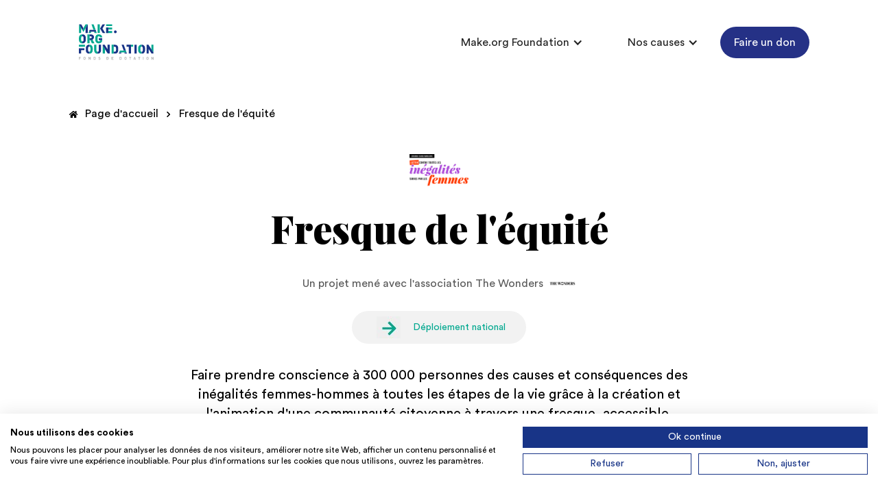

--- FILE ---
content_type: text/html
request_url: https://foundation.make.org/actions/fresque-de-lequite
body_size: 7671
content:
<!DOCTYPE html><!-- Last Published: Fri Jan 09 2026 09:16:41 GMT+0000 (Coordinated Universal Time) --><html data-wf-domain="foundation.make.org" data-wf-page="6135fbc01ea1880b9ce4de3d" data-wf-site="611a33ad7cfa16ef4e04c6ea" data-wf-collection="6135fbc01ea1887618e4de3b" data-wf-item-slug="fresque-de-lequite"><head><meta charset="utf-8"/><title>Make.org Foundation • Fresque de l&#x27;équité</title><meta content="Faire prendre conscience au plus grand nombre des causes et conséquences des inégalités femmes-hommes à toutes les étapes de la vie grâce à la création et l&#x27;animation d&#x27;une communauté citoyenne à travers une fresque, accessible, ludique et collaborative." name="description"/><meta content="Make.org Foundation • Fresque de l&#x27;équité" property="og:title"/><meta content="Faire prendre conscience au plus grand nombre des causes et conséquences des inégalités femmes-hommes à toutes les étapes de la vie grâce à la création et l&#x27;animation d&#x27;une communauté citoyenne à travers une fresque, accessible, ludique et collaborative." property="og:description"/><meta content="https://cdn.prod.website-files.com/611b7b4e624f22cc803bc509/64141d4fabcc4e6d1ecf7e66_Capture%20d%27%C3%A9cran%202023-03-17%20085636.png" property="og:image"/><meta content="Make.org Foundation • Fresque de l&#x27;équité" property="twitter:title"/><meta content="Faire prendre conscience au plus grand nombre des causes et conséquences des inégalités femmes-hommes à toutes les étapes de la vie grâce à la création et l&#x27;animation d&#x27;une communauté citoyenne à travers une fresque, accessible, ludique et collaborative." property="twitter:description"/><meta content="https://cdn.prod.website-files.com/611b7b4e624f22cc803bc509/64141d4fabcc4e6d1ecf7e66_Capture%20d%27%C3%A9cran%202023-03-17%20085636.png" property="twitter:image"/><meta property="og:type" content="website"/><meta content="summary_large_image" name="twitter:card"/><meta content="width=device-width, initial-scale=1" name="viewport"/><link href="https://cdn.prod.website-files.com/611a33ad7cfa16ef4e04c6ea/css/make-org-foundation-v2.shared.f7feda59f.css" rel="stylesheet" type="text/css" integrity="sha384-9/7aWfjrhM54EefEckDjpMe4izYe9MtjnCOtOWoPDmEfwS+/ShUoHuDesRjcAYmE" crossorigin="anonymous"/><link href="https://fonts.googleapis.com" rel="preconnect"/><link href="https://fonts.gstatic.com" rel="preconnect" crossorigin="anonymous"/><script src="https://ajax.googleapis.com/ajax/libs/webfont/1.6.26/webfont.js" type="text/javascript"></script><script type="text/javascript">WebFont.load({  google: {    families: ["Playfair Display:regular,900","Raleway:regular,700"]  }});</script><script type="text/javascript">!function(o,c){var n=c.documentElement,t=" w-mod-";n.className+=t+"js",("ontouchstart"in o||o.DocumentTouch&&c instanceof DocumentTouch)&&(n.className+=t+"touch")}(window,document);</script><link href="https://cdn.prod.website-files.com/611a33ad7cfa16ef4e04c6ea/612755b0b66d34133d33ea52_favicon%2032.png" rel="shortcut icon" type="image/x-icon"/><link href="https://cdn.prod.website-files.com/611a33ad7cfa16ef4e04c6ea/612755b83a15d8479c77c60d_favicon%20256.png" rel="apple-touch-icon"/><script src="https://code.jquery.com/jquery-3.6.0.min.js" integrity="sha256-/xUj+3OJU5yExlq6GSYGSHk7tPXikynS7ogEvDej/m4=" crossorigin="anonymous"></script>
<script src="https://consent.cookiefirst.com/sites/foundation.make.org-a9b00f2f-e8f8-46cf-9ff1-8000319ca5a5/consent.js"></script>

<script type="text/javascript">
  
(function(f,b){if(!b.__SV){var e,g,i,h;window.mixpanel=b;b._i=[];b.init=function(e,f,c){function g(a,d){var b=d.split(".");2==b.length&&(a=a[b[0]],d=b[1]);a[d]=function(){a.push([d].concat(Array.prototype.slice.call(arguments,0)))}}var a=b;"undefined"!==typeof c?a=b[c]=[]:c="mixpanel";a.people=a.people||[];a.toString=function(a){var d="mixpanel";"mixpanel"!==c&&(d+="."+c);a||(d+=" (stub)");return d};a.people.toString=function(){return a.toString(1)+".people (stub)"};i="disable time_event track track_pageview track_links track_forms track_with_groups add_group set_group remove_group register register_once alias unregister identify name_tag set_config reset opt_in_tracking opt_out_tracking has_opted_in_tracking has_opted_out_tracking clear_opt_in_out_tracking start_batch_senders people.set people.set_once people.unset people.increment people.append people.union people.track_charge people.clear_charges people.delete_user people.remove".split(" ");
for(h=0;h<i.length;h++)g(a,i[h]);var j="set set_once union unset remove delete".split(" ");a.get_group=function(){function b(c){d[c]=function(){call2_args=arguments;call2=[c].concat(Array.prototype.slice.call(call2_args,0));a.push([e,call2])}}for(var d={},e=["get_group"].concat(Array.prototype.slice.call(arguments,0)),c=0;c<j.length;c++)b(j[c]);return d};b._i.push([e,f,c])};b.__SV=1.2;e=f.createElement("script");e.type="text/javascript";e.async=!0;e.src="undefined"!==typeof MIXPANEL_CUSTOM_LIB_URL?
MIXPANEL_CUSTOM_LIB_URL:"file:"===f.location.protocol&&"//cdn.mxpnl.com/libs/mixpanel-2-latest.min.js".match(/^\/\//)?"https://cdn.mxpnl.com/libs/mixpanel-2-latest.min.js":"//cdn.mxpnl.com/libs/mixpanel-2-latest.min.js";g=f.getElementsByTagName("script")[0];g.parentNode.insertBefore(e,g)}})(document,window.mixpanel||[]);

// Enabling the debug mode flag is useful during implementation,
// but it's recommended you remove it for production
mixpanel.init('6f6530debadc098cfd218417f08137d8'); 

</script>

<style>
.cookiefirst-cookie-declaration h2 {
font-family: 'circular';
font-size : 20px;
margin-bottom : 20px;
}
</style></head><body><div class="live-css w-embed"><style>
.o__tab-menu {
    -ms-overflow-style: none;  /* Internet Explorer 10+ */
    scrollbar-width: none;  /* Firefox */
}
.o__tab-menu::-webkit-scrollbar { 
    display: none;  /* Safari and Chrome */
}
.bc__overlay{
pointer-events:none;
}
.bc-wrap {
    -ms-overflow-style: none;  /* Internet Explorer 10+ */
    scrollbar-width: none;  /* Firefox */
}
.bc-wrap::-webkit-scrollbar { 
    display: none;  /* Safari and Chrome */
}

@media screen and (max-width:991px){
  .no-scroll{
  	overflow:hidden;
  }
}
</style></div><div data-collapse="medium" data-animation="default" data-duration="400" data-doc-height="1" data-easing="ease" data-easing2="ease" role="banner" class="nav w-nav"><div class="container"><div class="nav-content"><div class="nav-header"><a href="/" class="logo w-nav-brand"><img src="https://cdn.prod.website-files.com/611a33ad7cfa16ef4e04c6ea/611bc4b633ed1497a42f79e7_logo%20fdd.svg" loading="lazy" alt="Logo Make.org Foundation" class="image"/></a><div class="menu-burger-container"><div class="nav__btn w-nav-button"><div class="w-icon-nav-menu"></div></div></div></div><nav role="navigation" class="nav-menu w-nav-menu"><div data-hover="true" data-delay="0" class="dd-wrap w-dropdown"><div class="dd-intitule w-dropdown-toggle"><div class="w-icon-dropdown-toggle"></div><div>Make.org Foundation</div></div><nav class="dropdown-list w-dropdown-list"><a href="/notre-mission" class="dd-link w-dropdown-link">Notre mission</a><a href="/notre-equipe" class="dd-link w-dropdown-link">Notre équipe</a><a href="/nos-partenaires" class="dd-link w-dropdown-link">Nos partenaires</a><a href="/nous-rejoindre" class="dd-link w-dropdown-link">Nous rejoindre</a></nav></div><div data-hover="true" data-delay="0" class="dd-wrap w-dropdown"><div class="dd-intitule w-dropdown-toggle"><div class="dd-wrap"><div class="w-icon-dropdown-toggle"></div><div>Nos causes</div></div></div><nav class="dropdown-list w-dropdown-list"><div class="w-dyn-list"><div role="list" class="w-dyn-items"><div role="listitem" class="w-dyn-item"><a href="/causes/violences-faites-aux-femmes" class="dd-link w-dropdown-link">Lutter contre les violences faites aux femmes</a></div><div role="listitem" class="w-dyn-item"><a href="/causes/the-good-hack" class="dd-link w-dropdown-link">The Good Hack</a></div><div role="listitem" class="w-dyn-item"><a href="/causes/ameliorer-la-qualite-de-vie-des-seniors" class="dd-link w-dropdown-link">Améliorer la qualité de vie des seniors</a></div><div role="listitem" class="w-dyn-item"><a href="/causes/agir-pour-la-biodiversite" class="dd-link w-dropdown-link">Agir pour la Biodiversité</a></div><div role="listitem" class="w-dyn-item"><a href="/causes/favoriser-la-pratique-sportive" class="dd-link w-dropdown-link">Favoriser la pratique sportive</a></div><div role="listitem" class="w-dyn-item"><a href="/causes/favoriser-la-diversite-et-linclusion-dans-le-monde-du-travail" class="dd-link w-dropdown-link">Favoriser la diversité et l&#x27;inclusion dans le monde du travail</a></div><div role="listitem" class="w-dyn-item"><a href="/causes/ameliorer-nos-villes-pour-mieux-y-vivre-ensemble" class="dd-link w-dropdown-link">Améliorer nos villes pour mieux y vivre ensemble</a></div><div role="listitem" class="w-dyn-item"><a href="/causes/donner-une-chance-a-chaque-jeune" class="dd-link w-dropdown-link">Donner une chance à chaque jeune</a></div><div role="listitem" class="w-dyn-item"><a href="/causes/culture-pour-tous" class="dd-link w-dropdown-link">Rendre la culture accessible à tous</a></div><div role="listitem" class="w-dyn-item"><a href="/causes/mieux-manger" class="dd-link w-dropdown-link">Permettre une meilleure alimentation pour tous</a></div><div role="listitem" class="w-dyn-item"><a href="/causes/prendre-soin-de-nos-aines" class="dd-link w-dropdown-link">Mieux prendre soin de nos aînés</a></div><div role="listitem" class="w-dyn-item"><a href="/causes/place-personnes-handicapees" class="dd-link w-dropdown-link">Garantir une vraie place aux personnes handicapées</a></div><div role="listitem" class="w-dyn-item"><a href="/causes/agir-ensemble-pour-lenvironnement" class="dd-link w-dropdown-link">Agir ensemble pour l&#x27;environnement</a></div><div role="listitem" class="w-dyn-item"><a href="/causes/conditions-de-vie-territoire" class="dd-link w-dropdown-link">Améliorer les conditions de vie sur votre territoire</a></div><div role="listitem" class="w-dyn-item"><a href="/causes/proteger-les-enfants-contre-toutes-les-formes-de-violences" class="dd-link w-dropdown-link">Protéger les enfants contre toutes les formes de violences</a></div><div role="listitem" class="w-dyn-item"><a href="/causes/quelles-solutions-pour-que-chaque-jeune-trouve-sa-place-dans-la-societe" class="dd-link w-dropdown-link">Permettre à chaque jeune de trouver sa place dans la société </a></div><div role="listitem" class="w-dyn-item"><a href="/causes/lutter-contre-toutes-les-inegalites-subies-par-les-femmes" class="dd-link w-dropdown-link">Lutter contre toutes les inégalités subies par les femmes</a></div><div role="listitem" class="w-dyn-item"><a href="/causes/programme-de-lutte-contre-le-harcelement-scolaire" class="dd-link w-dropdown-link">Programme de lutte contre le harcèlement scolaire</a></div></div></div></nav></div><a href="https://www.helloasso.com/associations/make-org-foundation/formulaires/2" class="button-4 w-button">Faire un don</a></nav></div></div></div><div class="section hero"><div class="container"><div class="layout--center"><div class="bc-wrap"><img src="https://cdn.prod.website-files.com/611a33ad7cfa16ef4e04c6ea/6138d84757e3798c2d32d492_home.svg" loading="lazy" alt="" class="bc__icon"/><a href="/" class="bc__link">Page d&#x27;accueil</a><img src="https://cdn.prod.website-files.com/611a33ad7cfa16ef4e04c6ea/6138d847e6d456fec8780a72_chevron%20right.svg" loading="lazy" alt="" class="bc__icon chevron"/><a href="#" class="bc__link">Fresque de l&#x27;équité</a></div><div class="ac__hero-wrap"><div class="collection-list-wrapper w-dyn-list"><div role="list" class="flex w-dyn-items"><div role="listitem" class="w-dyn-item"><a href="/causes/lutter-contre-toutes-les-inegalites-subies-par-les-femmes" class="w-inline-block"><img src="https://cdn.prod.website-files.com/611b7b4e624f22cc803bc509/63037d84189991dfc5a9b1a5_Color.png" loading="lazy" alt="" sizes="(max-width: 479px) 100vw, (max-width: 767px) 92vw, (max-width: 991px) 79vw, 748px" srcset="https://cdn.prod.website-files.com/611b7b4e624f22cc803bc509/63037d84189991dfc5a9b1a5_Color-p-500.png 500w, https://cdn.prod.website-files.com/611b7b4e624f22cc803bc509/63037d84189991dfc5a9b1a5_Color-p-800.png 800w, https://cdn.prod.website-files.com/611b7b4e624f22cc803bc509/63037d84189991dfc5a9b1a5_Color.png 918w" class="ac__hero-titre"/></a></div></div></div><h1 class="mb-24">Fresque de l&#x27;équité</h1><div class="ac__lead"><div>Un projet mené avec l&#x27;association The Wonders</div><img src="https://cdn.prod.website-files.com/611b7b4e624f22cc803bc509/64134df1a6073c15b0eddf11_t%C3%A9l%C3%A9chargement.png" loading="lazy" alt="" class="lead__img"/></div><div class="ac__steps"><div class="ac__step"></div><div class="ac__step green w-condition-invisible"></div><img src="https://cdn.prod.website-files.com/611a33ad7cfa16ef4e04c6ea/631f2ce05a4d1c43ebf72eac_Capture%20d%E2%80%99%C3%A9cran%202022-09-12%20145747.jpg" loading="lazy" alt="" class="ac__step-arrow"/><div class="ac__step"></div><div class="ac__step green w-condition-invisible">Expérimentation</div><div class="ac__step w-condition-invisible"></div><div class="ac__step green">Déploiement national</div></div><div class="hero-rt w-richtext"><p>Faire prendre conscience à 300 000 personnes des causes et conséquences des inégalités femmes-hommes à toutes les étapes de la vie grâce à la création et l&#x27;animation d&#x27;une communauté citoyenne à travers une fresque, accessible, ludique et collaborative.</p><p>‍</p><p><a href="https://about.make.org/solutions-jeunes#"><br/></a></p></div><img src="https://cdn.prod.website-files.com/611b7b4e624f22cc803bc509/64141d4fabcc4e6d1ecf7e66_Capture%20d%27%C3%A9cran%202023-03-17%20085636.png" loading="lazy" alt="Fresque de l&#x27;équité" sizes="(max-width: 479px) 100vw, (max-width: 767px) 92vw, (max-width: 991px) 79vw, 748px" srcset="https://cdn.prod.website-files.com/611b7b4e624f22cc803bc509/64141d4fabcc4e6d1ecf7e66_Capture%20d%27%C3%A9cran%202023-03-17%20085636-p-500.png 500w, https://cdn.prod.website-files.com/611b7b4e624f22cc803bc509/64141d4fabcc4e6d1ecf7e66_Capture%20d%27%C3%A9cran%202023-03-17%20085636-p-800.png 800w, https://cdn.prod.website-files.com/611b7b4e624f22cc803bc509/64141d4fabcc4e6d1ecf7e66_Capture%20d%27%C3%A9cran%202023-03-17%20085636-p-1080.png 1080w, https://cdn.prod.website-files.com/611b7b4e624f22cc803bc509/64141d4fabcc4e6d1ecf7e66_Capture%20d%27%C3%A9cran%202023-03-17%20085636-p-1600.png 1600w, https://cdn.prod.website-files.com/611b7b4e624f22cc803bc509/64141d4fabcc4e6d1ecf7e66_Capture%20d%27%C3%A9cran%202023-03-17%20085636.png 1877w" class="gc__hero-image"/></div></div></div></div><div class="section grey"><div class="container"><div class="layout--center"><h2 class="mb-60">L’enjeu de l&#x27;action</h2><div class="w-layout-grid grid-3 full mb-60"><div id="w-node-_3648759f-261d-2f62-3801-95f7be228e41-9ce4de3d" class="data-card"><div class="dc__number">99 % </div><div class="dc__unite">des femmes qui ont déjà été victimes d’un acte ou commentaire sexiste au moins une fois dans leur vie en France</div></div><div id="w-node-_3648759f-261d-2f62-3801-95f7be228e46-9ce4de3d" class="data-card"><div class="dc__number">6% </div><div class="dc__unite">c&#x27;est la part des femmes dans les manuels scolaires, contre 94% de d’hommes</div></div><div id="w-node-_3648759f-261d-2f62-3801-95f7be228e4b-9ce4de3d" class="data-card w-condition-invisible"><div class="dc__number w-dyn-bind-empty"></div><div class="dc__unite w-dyn-bind-empty"></div></div></div><div class="classic-rt w-richtext"><p>Rapport HCE 2021, Care France 2013, Centre Hubertine Auclert </p></div></div></div></div><div class="section grey"><div class="container"><div class="infos-wrap"><h2 class="mb-60">Découvrez le Fresque de l&#x27;Equité</h2><div class="classic-rt mb-60 w-dyn-bind-empty w-richtext"></div><a href="https://www.thewonders.co/fresquedelequite" class="cta w-button">La fresque de l&#x27;équité</a></div></div></div><div class="section blue"><div class="container"><div class="layout--center"><h2 class="mb-60">L&#x27;impact de l&#x27;action</h2><div class="w-layout-grid grid-3 full mb-60"><div id="w-node-_36541579-9e1e-0701-2f63-2422610b70e7-9ce4de3d" class="data-card"><div class="dc__number">242 fresques </div><div class="dc__unite">déployées partout en France</div></div><div id="w-node-_36541579-9e1e-0701-2f63-2422610b70f1-9ce4de3d" class="data-card"><div class="dc__number">&gt; 4 000</div><div class="dc__unite">personnes sensibilisées aux enjeux des inégalités femmes-hommes à travers la fresque</div></div><div id="w-node-_36541579-9e1e-0701-2f63-2422610b70f9-9ce4de3d" class="data-card"><div class="dc__number">78 animateur.ice.s, </div><div class="dc__unite"> dont 21 en entreprise</div></div></div><a href="#" class="cta w-condition-invisible w-button">Télécharger le bilan d&#x27;impact</a></div></div></div><div class="section w-condition-invisible"><div class="container"><div class="layout--center"><div class="engage__img-wrap"><img src="https://cdn.prod.website-files.com/611a33ad7cfa16ef4e04c6ea/6138b70cb355d0abaebbfeb3_micro.svg" loading="lazy" alt="" class="engage__img"/><div class="engage__fondu"></div></div><h2 class="mb-60 w-dyn-bind-empty"></h2><div class="re__clw w-dyn-list"><div class="w-dyn-empty"><div>No items found.</div></div></div></div></div></div><section class="section blue-background"><div class="container"><h2 class="align-center margin-bottom-30">Nous soutenir</h2><div class="mb-60 align-center w-richtext"><p>Nous avons besoin de votre soutien pour transformer la société durablement.</p><p>Pour vous engager à nos côtés :</p></div><div class="w-layout-grid grid-2 nous-soutenir"><div class="align-center nous-soutenir bloc-320px margin-bottom-20"><h3 class="margin-bottom-20">Mécénat de compétences</h3><div class="margin-bottom-20 w-richtext"><p>Contribuez à la mise en œuvre des projets</p></div><a href="https://make-org-foundation-v2.webflow.io/mecenat-de-competences" class="cta">Découvrir nos missions</a></div><div class="align-center bloc-300"><h3 class="margin-bottom-20">Mécénat financier</h3><div class="margin-bottom-20 w-richtext"><p>Soutenez nos projets à impact décisif</p></div><a href="https://www.helloasso.com/associations/make-org-foundation/formulaires/2" class="cta">Faire un don</a></div></div></div></section><div class="section"><div class="container"><div class="layout--center mb-60"><h2 class="mb-8">Les partenaires</h2><div class="mb-60"><br/><br/>‍</div><div class="listpartenaires-wrap mb-60"><div id="titre-partenaire" class="lp__type w-dyn-bind-empty"></div><div id="titre-partenaire" class="lp__type">Mécènes actions</div><div class="lp__clw w-dyn-list"><div role="list" class="grid-6 w-dyn-items"><div role="listitem" class="lp__i w-dyn-item"><a href="#" class="logo-container w-inline-block"><img src="https://cdn.prod.website-files.com/611b7b4e624f22cc803bc509/6347e708140db5129a7d0385_Capture%20d%E2%80%99%C3%A9cran%202022-10-13%20122252.jpg" loading="lazy" alt="Astek" class="logo"/></a></div></div></div></div><div class="listpartenaires-wrap"><div id="titre-partenaire2" class="lp__type w-dyn-bind-empty"></div><div id="titre-partenaire2" class="lp__type">Partenaires actions</div><div class="lp__clw w-dyn-list"><div class="clw__empty w-dyn-empty"><div>Aucun partenaires correspondants</div></div></div></div></div></div></div><section class="section footer"><div class="container"><div class="w-layout-grid grid-2"><div id="w-node-_178457e0-23af-0123-686e-27710a36163d-0a36163a" class="div-block-18"><img src="https://cdn.prod.website-files.com/611a33ad7cfa16ef4e04c6ea/611bc4b633ed1497a42f79e7_logo%20fdd.svg" loading="lazy" alt="Logo Make.org Foundation"/></div><div id="w-node-_178457e0-23af-0123-686e-27710a36163f-0a36163a" class="div-block-17"><a href="/cgu" class="footer-link margin-right-20">CGU</a><a href="/gestion-des-cookies" class="footer-link margin-right-20">Gestion des cookies</a><a href="/rgpd" class="footer-link margin-right-20">Protection des données</a><a href="/mentions-legales" class="footer-link no-border">Mentions légales</a></div></div></div></section><script src="https://d3e54v103j8qbb.cloudfront.net/js/jquery-3.5.1.min.dc5e7f18c8.js?site=611a33ad7cfa16ef4e04c6ea" type="text/javascript" integrity="sha256-9/aliU8dGd2tb6OSsuzixeV4y/faTqgFtohetphbbj0=" crossorigin="anonymous"></script><script src="https://cdn.prod.website-files.com/611a33ad7cfa16ef4e04c6ea/js/make-org-foundation-v2.schunk.36b8fb49256177c8.js" type="text/javascript" integrity="sha384-4abIlA5/v7XaW1HMXKBgnUuhnjBYJ/Z9C1OSg4OhmVw9O3QeHJ/qJqFBERCDPv7G" crossorigin="anonymous"></script><script src="https://cdn.prod.website-files.com/611a33ad7cfa16ef4e04c6ea/js/make-org-foundation-v2.schunk.b2d19014d8ebb707.js" type="text/javascript" integrity="sha384-EsZ6rWONaar9GQg3np9Y2jz29l32/n8RUHCcZvVhpZo+h7r5ObVIyEMAQvgsVbae" crossorigin="anonymous"></script><script src="https://cdn.prod.website-files.com/611a33ad7cfa16ef4e04c6ea/js/make-org-foundation-v2.3e26bb63.fcdc29bf921eb5e8.js" type="text/javascript" integrity="sha384-xqJ72osq7UbyUmWQUhC7gMTWFLCplt0PEDHuZUNQpHS+FRWK/aDHE0k0Ti8qc2s/" crossorigin="anonymous"></script><script>
  $('.nav__btn').click(function() {
      $('body').toggleClass('no-scroll');
    });
</script>

<script>
console.clear();
/* globals
  $
*/

const data = {
    months: {
        en: [
            'January', 'February', 'March', 'April', 'May', 'June',
            'July', 'August', 'September', 'October', 'November', 'December',
        ],
        local: [],
    },
    days: {
        en: [
            'Monday', 'Tuesday', 'Wednesday', 'Thursday', 'Friday', 'Saturday', 'Sunday',
        ],
        local: [],
    }
};

data.months.local = [
    'janvier', 'février', 'mars', 'avril', 'mai', 'juin',
    'juillet', 'août', 'septembre', 'octobre', 'novembre', 'décembre',
];
data.days.local = [
    'lundi', 'mardi', 'mercredi', 'jeudi', 'vendredi', 'samedi', 'dimanche',
];

if (data.months.local.length !== 12) {
    console.error('Months are incorrect! Check your script.')
}
if (data.days.local.length !== 7) {
    console.error('Days are incorrect! Check your script.')
}

const shortenDaysMonths = daymonth => daymonth.substring(0, 3);
const convertToLocal = (daydate, whatToConvert) => {
    whatToConvert.each(function() {
        const theObject = $(this);
        let text = theObject.text();

        if (daydate === 'm' || daydate === 'month' || daydate === 'months') {
            for (let i = 0; i < data.months.en.length; i++) {
                text = text.replace(data.months.en[i], data.months.local[i])
                text = text.replace(shortenDaysMonths(data.months.en[i]), shortenDaysMonths(data.months.local[i]))
                theObject.text(text)
            }
        } else if (daydate === 'd' || daydate === 'day' || daydate === 'days') {
            for (let i = 0; i < data.days.en.length; i++) {
                text = text.replace(data.days.en[i], data.days.local[i])
                text = text.replace(shortenDaysMonths(data.days.en[i]), shortenDaysMonths(data.days.local[i]))
                theObject.text(text)
            }
        }
    });
};
</script>
<script>
  $(document).ready(function() {
      function formatTime(oldTime) {
          oldTime = oldTime.replace(":", " ")
          var arr = oldTime.split(" ")

          var ampm = arr[2].toLowerCase()
          var hour = 0

          if (arr[0] == 12) {
              if (ampm == "am") {
                  hour = 0
              } else {
                  hour = 12
              }
          } else {
              if (ampm == "pm") {
                  hour = parseInt(arr[0]) + 12
              } else {
                  hour = arr[0]
              }
          }
          return hour + ":" + arr[1]
      }

      // You can replace 'timetoformat' below by any class name you want to use on time elements in your design
      $('.timetoformat').each(function() {
          $(this).html(formatTime($(this).html()));
      });
  });
</script><script>


$('.w-dyn-empty').parents('.listpartenaires-wrap').each(function(){ $(this).hide()})
	
mixpanel.track('loadPage',{page: "Action", action: "Fresque de l&#39;équité"});
$(document).ready(function() {
    $('#bilan-impact').on('click', function(e) {
      mixpanel.track("clickCTA", {type: "bilan"});
    });
  });
  $('#donFoundationHeader').on('click', function(e) {

      mixpanel.track("clickCTA", {type: "donFoundationHeader"});
    });

		
</script>
</body></html>

--- FILE ---
content_type: text/css
request_url: https://cdn.prod.website-files.com/611a33ad7cfa16ef4e04c6ea/css/make-org-foundation-v2.shared.f7feda59f.css
body_size: 18453
content:
html {
  -webkit-text-size-adjust: 100%;
  -ms-text-size-adjust: 100%;
  font-family: sans-serif;
}

body {
  margin: 0;
}

article, aside, details, figcaption, figure, footer, header, hgroup, main, menu, nav, section, summary {
  display: block;
}

audio, canvas, progress, video {
  vertical-align: baseline;
  display: inline-block;
}

audio:not([controls]) {
  height: 0;
  display: none;
}

[hidden], template {
  display: none;
}

a {
  background-color: #0000;
}

a:active, a:hover {
  outline: 0;
}

abbr[title] {
  border-bottom: 1px dotted;
}

b, strong {
  font-weight: bold;
}

dfn {
  font-style: italic;
}

h1 {
  margin: .67em 0;
  font-size: 2em;
}

mark {
  color: #000;
  background: #ff0;
}

small {
  font-size: 80%;
}

sub, sup {
  vertical-align: baseline;
  font-size: 75%;
  line-height: 0;
  position: relative;
}

sup {
  top: -.5em;
}

sub {
  bottom: -.25em;
}

img {
  border: 0;
}

svg:not(:root) {
  overflow: hidden;
}

hr {
  box-sizing: content-box;
  height: 0;
}

pre {
  overflow: auto;
}

code, kbd, pre, samp {
  font-family: monospace;
  font-size: 1em;
}

button, input, optgroup, select, textarea {
  color: inherit;
  font: inherit;
  margin: 0;
}

button {
  overflow: visible;
}

button, select {
  text-transform: none;
}

button, html input[type="button"], input[type="reset"] {
  -webkit-appearance: button;
  cursor: pointer;
}

button[disabled], html input[disabled] {
  cursor: default;
}

button::-moz-focus-inner, input::-moz-focus-inner {
  border: 0;
  padding: 0;
}

input {
  line-height: normal;
}

input[type="checkbox"], input[type="radio"] {
  box-sizing: border-box;
  padding: 0;
}

input[type="number"]::-webkit-inner-spin-button, input[type="number"]::-webkit-outer-spin-button {
  height: auto;
}

input[type="search"] {
  -webkit-appearance: none;
}

input[type="search"]::-webkit-search-cancel-button, input[type="search"]::-webkit-search-decoration {
  -webkit-appearance: none;
}

legend {
  border: 0;
  padding: 0;
}

textarea {
  overflow: auto;
}

optgroup {
  font-weight: bold;
}

table {
  border-collapse: collapse;
  border-spacing: 0;
}

td, th {
  padding: 0;
}

@font-face {
  font-family: webflow-icons;
  src: url("[data-uri]") format("truetype");
  font-weight: normal;
  font-style: normal;
}

[class^="w-icon-"], [class*=" w-icon-"] {
  speak: none;
  font-variant: normal;
  text-transform: none;
  -webkit-font-smoothing: antialiased;
  -moz-osx-font-smoothing: grayscale;
  font-style: normal;
  font-weight: normal;
  line-height: 1;
  font-family: webflow-icons !important;
}

.w-icon-slider-right:before {
  content: "";
}

.w-icon-slider-left:before {
  content: "";
}

.w-icon-nav-menu:before {
  content: "";
}

.w-icon-arrow-down:before, .w-icon-dropdown-toggle:before {
  content: "";
}

.w-icon-file-upload-remove:before {
  content: "";
}

.w-icon-file-upload-icon:before {
  content: "";
}

* {
  box-sizing: border-box;
}

html {
  height: 100%;
}

body {
  color: #333;
  background-color: #fff;
  min-height: 100%;
  margin: 0;
  font-family: Arial, sans-serif;
  font-size: 14px;
  line-height: 20px;
}

img {
  vertical-align: middle;
  max-width: 100%;
  display: inline-block;
}

html.w-mod-touch * {
  background-attachment: scroll !important;
}

.w-block {
  display: block;
}

.w-inline-block {
  max-width: 100%;
  display: inline-block;
}

.w-clearfix:before, .w-clearfix:after {
  content: " ";
  grid-area: 1 / 1 / 2 / 2;
  display: table;
}

.w-clearfix:after {
  clear: both;
}

.w-hidden {
  display: none;
}

.w-button {
  color: #fff;
  line-height: inherit;
  cursor: pointer;
  background-color: #3898ec;
  border: 0;
  border-radius: 0;
  padding: 9px 15px;
  text-decoration: none;
  display: inline-block;
}

input.w-button {
  -webkit-appearance: button;
}

html[data-w-dynpage] [data-w-cloak] {
  color: #0000 !important;
}

.w-code-block {
  margin: unset;
}

pre.w-code-block code {
  all: inherit;
}

.w-optimization {
  display: contents;
}

.w-webflow-badge, .w-webflow-badge > img {
  box-sizing: unset;
  width: unset;
  height: unset;
  max-height: unset;
  max-width: unset;
  min-height: unset;
  min-width: unset;
  margin: unset;
  padding: unset;
  float: unset;
  clear: unset;
  border: unset;
  border-radius: unset;
  background: unset;
  background-image: unset;
  background-position: unset;
  background-size: unset;
  background-repeat: unset;
  background-origin: unset;
  background-clip: unset;
  background-attachment: unset;
  background-color: unset;
  box-shadow: unset;
  transform: unset;
  direction: unset;
  font-family: unset;
  font-weight: unset;
  color: unset;
  font-size: unset;
  line-height: unset;
  font-style: unset;
  font-variant: unset;
  text-align: unset;
  letter-spacing: unset;
  -webkit-text-decoration: unset;
  text-decoration: unset;
  text-indent: unset;
  text-transform: unset;
  list-style-type: unset;
  text-shadow: unset;
  vertical-align: unset;
  cursor: unset;
  white-space: unset;
  word-break: unset;
  word-spacing: unset;
  word-wrap: unset;
  transition: unset;
}

.w-webflow-badge {
  white-space: nowrap;
  cursor: pointer;
  box-shadow: 0 0 0 1px #0000001a, 0 1px 3px #0000001a;
  visibility: visible !important;
  opacity: 1 !important;
  z-index: 2147483647 !important;
  color: #aaadb0 !important;
  overflow: unset !important;
  background-color: #fff !important;
  border-radius: 3px !important;
  width: auto !important;
  height: auto !important;
  margin: 0 !important;
  padding: 6px !important;
  font-size: 12px !important;
  line-height: 14px !important;
  text-decoration: none !important;
  display: inline-block !important;
  position: fixed !important;
  inset: auto 12px 12px auto !important;
  transform: none !important;
}

.w-webflow-badge > img {
  position: unset;
  visibility: unset !important;
  opacity: 1 !important;
  vertical-align: middle !important;
  display: inline-block !important;
}

h1, h2, h3, h4, h5, h6 {
  margin-bottom: 10px;
  font-weight: bold;
}

h1 {
  margin-top: 20px;
  font-size: 38px;
  line-height: 44px;
}

h2 {
  margin-top: 20px;
  font-size: 32px;
  line-height: 36px;
}

h3 {
  margin-top: 20px;
  font-size: 24px;
  line-height: 30px;
}

h4 {
  margin-top: 10px;
  font-size: 18px;
  line-height: 24px;
}

h5 {
  margin-top: 10px;
  font-size: 14px;
  line-height: 20px;
}

h6 {
  margin-top: 10px;
  font-size: 12px;
  line-height: 18px;
}

p {
  margin-top: 0;
  margin-bottom: 10px;
}

blockquote {
  border-left: 5px solid #e2e2e2;
  margin: 0 0 10px;
  padding: 10px 20px;
  font-size: 18px;
  line-height: 22px;
}

figure {
  margin: 0 0 10px;
}

figcaption {
  text-align: center;
  margin-top: 5px;
}

ul, ol {
  margin-top: 0;
  margin-bottom: 10px;
  padding-left: 40px;
}

.w-list-unstyled {
  padding-left: 0;
  list-style: none;
}

.w-embed:before, .w-embed:after {
  content: " ";
  grid-area: 1 / 1 / 2 / 2;
  display: table;
}

.w-embed:after {
  clear: both;
}

.w-video {
  width: 100%;
  padding: 0;
  position: relative;
}

.w-video iframe, .w-video object, .w-video embed {
  border: none;
  width: 100%;
  height: 100%;
  position: absolute;
  top: 0;
  left: 0;
}

fieldset {
  border: 0;
  margin: 0;
  padding: 0;
}

button, [type="button"], [type="reset"] {
  cursor: pointer;
  -webkit-appearance: button;
  border: 0;
}

.w-form {
  margin: 0 0 15px;
}

.w-form-done {
  text-align: center;
  background-color: #ddd;
  padding: 20px;
  display: none;
}

.w-form-fail {
  background-color: #ffdede;
  margin-top: 10px;
  padding: 10px;
  display: none;
}

label {
  margin-bottom: 5px;
  font-weight: bold;
  display: block;
}

.w-input, .w-select {
  color: #333;
  vertical-align: middle;
  background-color: #fff;
  border: 1px solid #ccc;
  width: 100%;
  height: 38px;
  margin-bottom: 10px;
  padding: 8px 12px;
  font-size: 14px;
  line-height: 1.42857;
  display: block;
}

.w-input::placeholder, .w-select::placeholder {
  color: #999;
}

.w-input:focus, .w-select:focus {
  border-color: #3898ec;
  outline: 0;
}

.w-input[disabled], .w-select[disabled], .w-input[readonly], .w-select[readonly], fieldset[disabled] .w-input, fieldset[disabled] .w-select {
  cursor: not-allowed;
}

.w-input[disabled]:not(.w-input-disabled), .w-select[disabled]:not(.w-input-disabled), .w-input[readonly], .w-select[readonly], fieldset[disabled]:not(.w-input-disabled) .w-input, fieldset[disabled]:not(.w-input-disabled) .w-select {
  background-color: #eee;
}

textarea.w-input, textarea.w-select {
  height: auto;
}

.w-select {
  background-color: #f3f3f3;
}

.w-select[multiple] {
  height: auto;
}

.w-form-label {
  cursor: pointer;
  margin-bottom: 0;
  font-weight: normal;
  display: inline-block;
}

.w-radio {
  margin-bottom: 5px;
  padding-left: 20px;
  display: block;
}

.w-radio:before, .w-radio:after {
  content: " ";
  grid-area: 1 / 1 / 2 / 2;
  display: table;
}

.w-radio:after {
  clear: both;
}

.w-radio-input {
  float: left;
  margin: 3px 0 0 -20px;
  line-height: normal;
}

.w-file-upload {
  margin-bottom: 10px;
  display: block;
}

.w-file-upload-input {
  opacity: 0;
  z-index: -100;
  width: .1px;
  height: .1px;
  position: absolute;
  overflow: hidden;
}

.w-file-upload-default, .w-file-upload-uploading, .w-file-upload-success {
  color: #333;
  display: inline-block;
}

.w-file-upload-error {
  margin-top: 10px;
  display: block;
}

.w-file-upload-default.w-hidden, .w-file-upload-uploading.w-hidden, .w-file-upload-error.w-hidden, .w-file-upload-success.w-hidden {
  display: none;
}

.w-file-upload-uploading-btn {
  cursor: pointer;
  background-color: #fafafa;
  border: 1px solid #ccc;
  margin: 0;
  padding: 8px 12px;
  font-size: 14px;
  font-weight: normal;
  display: flex;
}

.w-file-upload-file {
  background-color: #fafafa;
  border: 1px solid #ccc;
  flex-grow: 1;
  justify-content: space-between;
  margin: 0;
  padding: 8px 9px 8px 11px;
  display: flex;
}

.w-file-upload-file-name {
  font-size: 14px;
  font-weight: normal;
  display: block;
}

.w-file-remove-link {
  cursor: pointer;
  width: auto;
  height: auto;
  margin-top: 3px;
  margin-left: 10px;
  padding: 3px;
  display: block;
}

.w-icon-file-upload-remove {
  margin: auto;
  font-size: 10px;
}

.w-file-upload-error-msg {
  color: #ea384c;
  padding: 2px 0;
  display: inline-block;
}

.w-file-upload-info {
  padding: 0 12px;
  line-height: 38px;
  display: inline-block;
}

.w-file-upload-label {
  cursor: pointer;
  background-color: #fafafa;
  border: 1px solid #ccc;
  margin: 0;
  padding: 8px 12px;
  font-size: 14px;
  font-weight: normal;
  display: inline-block;
}

.w-icon-file-upload-icon, .w-icon-file-upload-uploading {
  width: 20px;
  margin-right: 8px;
  display: inline-block;
}

.w-icon-file-upload-uploading {
  height: 20px;
}

.w-container {
  max-width: 940px;
  margin-left: auto;
  margin-right: auto;
}

.w-container:before, .w-container:after {
  content: " ";
  grid-area: 1 / 1 / 2 / 2;
  display: table;
}

.w-container:after {
  clear: both;
}

.w-container .w-row {
  margin-left: -10px;
  margin-right: -10px;
}

.w-row:before, .w-row:after {
  content: " ";
  grid-area: 1 / 1 / 2 / 2;
  display: table;
}

.w-row:after {
  clear: both;
}

.w-row .w-row {
  margin-left: 0;
  margin-right: 0;
}

.w-col {
  float: left;
  width: 100%;
  min-height: 1px;
  padding-left: 10px;
  padding-right: 10px;
  position: relative;
}

.w-col .w-col {
  padding-left: 0;
  padding-right: 0;
}

.w-col-1 {
  width: 8.33333%;
}

.w-col-2 {
  width: 16.6667%;
}

.w-col-3 {
  width: 25%;
}

.w-col-4 {
  width: 33.3333%;
}

.w-col-5 {
  width: 41.6667%;
}

.w-col-6 {
  width: 50%;
}

.w-col-7 {
  width: 58.3333%;
}

.w-col-8 {
  width: 66.6667%;
}

.w-col-9 {
  width: 75%;
}

.w-col-10 {
  width: 83.3333%;
}

.w-col-11 {
  width: 91.6667%;
}

.w-col-12 {
  width: 100%;
}

.w-hidden-main {
  display: none !important;
}

@media screen and (max-width: 991px) {
  .w-container {
    max-width: 728px;
  }

  .w-hidden-main {
    display: inherit !important;
  }

  .w-hidden-medium {
    display: none !important;
  }

  .w-col-medium-1 {
    width: 8.33333%;
  }

  .w-col-medium-2 {
    width: 16.6667%;
  }

  .w-col-medium-3 {
    width: 25%;
  }

  .w-col-medium-4 {
    width: 33.3333%;
  }

  .w-col-medium-5 {
    width: 41.6667%;
  }

  .w-col-medium-6 {
    width: 50%;
  }

  .w-col-medium-7 {
    width: 58.3333%;
  }

  .w-col-medium-8 {
    width: 66.6667%;
  }

  .w-col-medium-9 {
    width: 75%;
  }

  .w-col-medium-10 {
    width: 83.3333%;
  }

  .w-col-medium-11 {
    width: 91.6667%;
  }

  .w-col-medium-12 {
    width: 100%;
  }

  .w-col-stack {
    width: 100%;
    left: auto;
    right: auto;
  }
}

@media screen and (max-width: 767px) {
  .w-hidden-main, .w-hidden-medium {
    display: inherit !important;
  }

  .w-hidden-small {
    display: none !important;
  }

  .w-row, .w-container .w-row {
    margin-left: 0;
    margin-right: 0;
  }

  .w-col {
    width: 100%;
    left: auto;
    right: auto;
  }

  .w-col-small-1 {
    width: 8.33333%;
  }

  .w-col-small-2 {
    width: 16.6667%;
  }

  .w-col-small-3 {
    width: 25%;
  }

  .w-col-small-4 {
    width: 33.3333%;
  }

  .w-col-small-5 {
    width: 41.6667%;
  }

  .w-col-small-6 {
    width: 50%;
  }

  .w-col-small-7 {
    width: 58.3333%;
  }

  .w-col-small-8 {
    width: 66.6667%;
  }

  .w-col-small-9 {
    width: 75%;
  }

  .w-col-small-10 {
    width: 83.3333%;
  }

  .w-col-small-11 {
    width: 91.6667%;
  }

  .w-col-small-12 {
    width: 100%;
  }
}

@media screen and (max-width: 479px) {
  .w-container {
    max-width: none;
  }

  .w-hidden-main, .w-hidden-medium, .w-hidden-small {
    display: inherit !important;
  }

  .w-hidden-tiny {
    display: none !important;
  }

  .w-col {
    width: 100%;
  }

  .w-col-tiny-1 {
    width: 8.33333%;
  }

  .w-col-tiny-2 {
    width: 16.6667%;
  }

  .w-col-tiny-3 {
    width: 25%;
  }

  .w-col-tiny-4 {
    width: 33.3333%;
  }

  .w-col-tiny-5 {
    width: 41.6667%;
  }

  .w-col-tiny-6 {
    width: 50%;
  }

  .w-col-tiny-7 {
    width: 58.3333%;
  }

  .w-col-tiny-8 {
    width: 66.6667%;
  }

  .w-col-tiny-9 {
    width: 75%;
  }

  .w-col-tiny-10 {
    width: 83.3333%;
  }

  .w-col-tiny-11 {
    width: 91.6667%;
  }

  .w-col-tiny-12 {
    width: 100%;
  }
}

.w-widget {
  position: relative;
}

.w-widget-map {
  width: 100%;
  height: 400px;
}

.w-widget-map label {
  width: auto;
  display: inline;
}

.w-widget-map img {
  max-width: inherit;
}

.w-widget-map .gm-style-iw {
  text-align: center;
}

.w-widget-map .gm-style-iw > button {
  display: none !important;
}

.w-widget-twitter {
  overflow: hidden;
}

.w-widget-twitter-count-shim {
  vertical-align: top;
  text-align: center;
  background: #fff;
  border: 1px solid #758696;
  border-radius: 3px;
  width: 28px;
  height: 20px;
  display: inline-block;
  position: relative;
}

.w-widget-twitter-count-shim * {
  pointer-events: none;
  -webkit-user-select: none;
  user-select: none;
}

.w-widget-twitter-count-shim .w-widget-twitter-count-inner {
  text-align: center;
  color: #999;
  font-family: serif;
  font-size: 15px;
  line-height: 12px;
  position: relative;
}

.w-widget-twitter-count-shim .w-widget-twitter-count-clear {
  display: block;
  position: relative;
}

.w-widget-twitter-count-shim.w--large {
  width: 36px;
  height: 28px;
}

.w-widget-twitter-count-shim.w--large .w-widget-twitter-count-inner {
  font-size: 18px;
  line-height: 18px;
}

.w-widget-twitter-count-shim:not(.w--vertical) {
  margin-left: 5px;
  margin-right: 8px;
}

.w-widget-twitter-count-shim:not(.w--vertical).w--large {
  margin-left: 6px;
}

.w-widget-twitter-count-shim:not(.w--vertical):before, .w-widget-twitter-count-shim:not(.w--vertical):after {
  content: " ";
  pointer-events: none;
  border: solid #0000;
  width: 0;
  height: 0;
  position: absolute;
  top: 50%;
  left: 0;
}

.w-widget-twitter-count-shim:not(.w--vertical):before {
  border-width: 4px;
  border-color: #75869600 #5d6c7b #75869600 #75869600;
  margin-top: -4px;
  margin-left: -9px;
}

.w-widget-twitter-count-shim:not(.w--vertical).w--large:before {
  border-width: 5px;
  margin-top: -5px;
  margin-left: -10px;
}

.w-widget-twitter-count-shim:not(.w--vertical):after {
  border-width: 4px;
  border-color: #fff0 #fff #fff0 #fff0;
  margin-top: -4px;
  margin-left: -8px;
}

.w-widget-twitter-count-shim:not(.w--vertical).w--large:after {
  border-width: 5px;
  margin-top: -5px;
  margin-left: -9px;
}

.w-widget-twitter-count-shim.w--vertical {
  width: 61px;
  height: 33px;
  margin-bottom: 8px;
}

.w-widget-twitter-count-shim.w--vertical:before, .w-widget-twitter-count-shim.w--vertical:after {
  content: " ";
  pointer-events: none;
  border: solid #0000;
  width: 0;
  height: 0;
  position: absolute;
  top: 100%;
  left: 50%;
}

.w-widget-twitter-count-shim.w--vertical:before {
  border-width: 5px;
  border-color: #5d6c7b #75869600 #75869600;
  margin-left: -5px;
}

.w-widget-twitter-count-shim.w--vertical:after {
  border-width: 4px;
  border-color: #fff #fff0 #fff0;
  margin-left: -4px;
}

.w-widget-twitter-count-shim.w--vertical .w-widget-twitter-count-inner {
  font-size: 18px;
  line-height: 22px;
}

.w-widget-twitter-count-shim.w--vertical.w--large {
  width: 76px;
}

.w-background-video {
  color: #fff;
  height: 500px;
  position: relative;
  overflow: hidden;
}

.w-background-video > video {
  object-fit: cover;
  z-index: -100;
  background-position: 50%;
  background-size: cover;
  width: 100%;
  height: 100%;
  margin: auto;
  position: absolute;
  inset: -100%;
}

.w-background-video > video::-webkit-media-controls-start-playback-button {
  -webkit-appearance: none;
  display: none !important;
}

.w-background-video--control {
  background-color: #0000;
  padding: 0;
  position: absolute;
  bottom: 1em;
  right: 1em;
}

.w-background-video--control > [hidden] {
  display: none !important;
}

.w-slider {
  text-align: center;
  clear: both;
  -webkit-tap-highlight-color: #0000;
  tap-highlight-color: #0000;
  background: #ddd;
  height: 300px;
  position: relative;
}

.w-slider-mask {
  z-index: 1;
  white-space: nowrap;
  height: 100%;
  display: block;
  position: relative;
  left: 0;
  right: 0;
  overflow: hidden;
}

.w-slide {
  vertical-align: top;
  white-space: normal;
  text-align: left;
  width: 100%;
  height: 100%;
  display: inline-block;
  position: relative;
}

.w-slider-nav {
  z-index: 2;
  text-align: center;
  -webkit-tap-highlight-color: #0000;
  tap-highlight-color: #0000;
  height: 40px;
  margin: auto;
  padding-top: 10px;
  position: absolute;
  inset: auto 0 0;
}

.w-slider-nav.w-round > div {
  border-radius: 100%;
}

.w-slider-nav.w-num > div {
  font-size: inherit;
  line-height: inherit;
  width: auto;
  height: auto;
  padding: .2em .5em;
}

.w-slider-nav.w-shadow > div {
  box-shadow: 0 0 3px #3336;
}

.w-slider-nav-invert {
  color: #fff;
}

.w-slider-nav-invert > div {
  background-color: #2226;
}

.w-slider-nav-invert > div.w-active {
  background-color: #222;
}

.w-slider-dot {
  cursor: pointer;
  background-color: #fff6;
  width: 1em;
  height: 1em;
  margin: 0 3px .5em;
  transition: background-color .1s, color .1s;
  display: inline-block;
  position: relative;
}

.w-slider-dot.w-active {
  background-color: #fff;
}

.w-slider-dot:focus {
  outline: none;
  box-shadow: 0 0 0 2px #fff;
}

.w-slider-dot:focus.w-active {
  box-shadow: none;
}

.w-slider-arrow-left, .w-slider-arrow-right {
  cursor: pointer;
  color: #fff;
  -webkit-tap-highlight-color: #0000;
  tap-highlight-color: #0000;
  -webkit-user-select: none;
  user-select: none;
  width: 80px;
  margin: auto;
  font-size: 40px;
  position: absolute;
  inset: 0;
  overflow: hidden;
}

.w-slider-arrow-left [class^="w-icon-"], .w-slider-arrow-right [class^="w-icon-"], .w-slider-arrow-left [class*=" w-icon-"], .w-slider-arrow-right [class*=" w-icon-"] {
  position: absolute;
}

.w-slider-arrow-left:focus, .w-slider-arrow-right:focus {
  outline: 0;
}

.w-slider-arrow-left {
  z-index: 3;
  right: auto;
}

.w-slider-arrow-right {
  z-index: 4;
  left: auto;
}

.w-icon-slider-left, .w-icon-slider-right {
  width: 1em;
  height: 1em;
  margin: auto;
  inset: 0;
}

.w-slider-aria-label {
  clip: rect(0 0 0 0);
  border: 0;
  width: 1px;
  height: 1px;
  margin: -1px;
  padding: 0;
  position: absolute;
  overflow: hidden;
}

.w-slider-force-show {
  display: block !important;
}

.w-dropdown {
  text-align: left;
  z-index: 900;
  margin-left: auto;
  margin-right: auto;
  display: inline-block;
  position: relative;
}

.w-dropdown-btn, .w-dropdown-toggle, .w-dropdown-link {
  vertical-align: top;
  color: #222;
  text-align: left;
  white-space: nowrap;
  margin-left: auto;
  margin-right: auto;
  padding: 20px;
  text-decoration: none;
  position: relative;
}

.w-dropdown-toggle {
  -webkit-user-select: none;
  user-select: none;
  cursor: pointer;
  padding-right: 40px;
  display: inline-block;
}

.w-dropdown-toggle:focus {
  outline: 0;
}

.w-icon-dropdown-toggle {
  width: 1em;
  height: 1em;
  margin: auto 20px auto auto;
  position: absolute;
  top: 0;
  bottom: 0;
  right: 0;
}

.w-dropdown-list {
  background: #ddd;
  min-width: 100%;
  display: none;
  position: absolute;
}

.w-dropdown-list.w--open {
  display: block;
}

.w-dropdown-link {
  color: #222;
  padding: 10px 20px;
  display: block;
}

.w-dropdown-link.w--current {
  color: #0082f3;
}

.w-dropdown-link:focus {
  outline: 0;
}

@media screen and (max-width: 767px) {
  .w-nav-brand {
    padding-left: 10px;
  }
}

.w-lightbox-backdrop {
  cursor: auto;
  letter-spacing: normal;
  text-indent: 0;
  text-shadow: none;
  text-transform: none;
  visibility: visible;
  white-space: normal;
  word-break: normal;
  word-spacing: normal;
  word-wrap: normal;
  color: #fff;
  text-align: center;
  z-index: 2000;
  opacity: 0;
  -webkit-user-select: none;
  -moz-user-select: none;
  -webkit-tap-highlight-color: transparent;
  background: #000000e6;
  outline: 0;
  font-family: Helvetica Neue, Helvetica, Ubuntu, Segoe UI, Verdana, sans-serif;
  font-size: 17px;
  font-style: normal;
  font-weight: 300;
  line-height: 1.2;
  list-style: disc;
  position: fixed;
  inset: 0;
  -webkit-transform: translate(0);
}

.w-lightbox-backdrop, .w-lightbox-container {
  -webkit-overflow-scrolling: touch;
  height: 100%;
  overflow: auto;
}

.w-lightbox-content {
  height: 100vh;
  position: relative;
  overflow: hidden;
}

.w-lightbox-view {
  opacity: 0;
  width: 100vw;
  height: 100vh;
  position: absolute;
}

.w-lightbox-view:before {
  content: "";
  height: 100vh;
}

.w-lightbox-group, .w-lightbox-group .w-lightbox-view, .w-lightbox-group .w-lightbox-view:before {
  height: 86vh;
}

.w-lightbox-frame, .w-lightbox-view:before {
  vertical-align: middle;
  display: inline-block;
}

.w-lightbox-figure {
  margin: 0;
  position: relative;
}

.w-lightbox-group .w-lightbox-figure {
  cursor: pointer;
}

.w-lightbox-img {
  width: auto;
  max-width: none;
  height: auto;
}

.w-lightbox-image {
  float: none;
  max-width: 100vw;
  max-height: 100vh;
  display: block;
}

.w-lightbox-group .w-lightbox-image {
  max-height: 86vh;
}

.w-lightbox-caption {
  text-align: left;
  text-overflow: ellipsis;
  white-space: nowrap;
  background: #0006;
  padding: .5em 1em;
  position: absolute;
  bottom: 0;
  left: 0;
  right: 0;
  overflow: hidden;
}

.w-lightbox-embed {
  width: 100%;
  height: 100%;
  position: absolute;
  inset: 0;
}

.w-lightbox-control {
  cursor: pointer;
  background-position: center;
  background-repeat: no-repeat;
  background-size: 24px;
  width: 4em;
  transition: all .3s;
  position: absolute;
  top: 0;
}

.w-lightbox-left {
  background-image: url("[data-uri]");
  display: none;
  bottom: 0;
  left: 0;
}

.w-lightbox-right {
  background-image: url("[data-uri]");
  display: none;
  bottom: 0;
  right: 0;
}

.w-lightbox-close {
  background-image: url("[data-uri]");
  background-size: 18px;
  height: 2.6em;
  right: 0;
}

.w-lightbox-strip {
  white-space: nowrap;
  padding: 0 1vh;
  line-height: 0;
  position: absolute;
  bottom: 0;
  left: 0;
  right: 0;
  overflow: auto hidden;
}

.w-lightbox-item {
  box-sizing: content-box;
  cursor: pointer;
  width: 10vh;
  padding: 2vh 1vh;
  display: inline-block;
  -webkit-transform: translate3d(0, 0, 0);
}

.w-lightbox-active {
  opacity: .3;
}

.w-lightbox-thumbnail {
  background: #222;
  height: 10vh;
  position: relative;
  overflow: hidden;
}

.w-lightbox-thumbnail-image {
  position: absolute;
  top: 0;
  left: 0;
}

.w-lightbox-thumbnail .w-lightbox-tall {
  width: 100%;
  top: 50%;
  transform: translate(0, -50%);
}

.w-lightbox-thumbnail .w-lightbox-wide {
  height: 100%;
  left: 50%;
  transform: translate(-50%);
}

.w-lightbox-spinner {
  box-sizing: border-box;
  border: 5px solid #0006;
  border-radius: 50%;
  width: 40px;
  height: 40px;
  margin-top: -20px;
  margin-left: -20px;
  animation: .8s linear infinite spin;
  position: absolute;
  top: 50%;
  left: 50%;
}

.w-lightbox-spinner:after {
  content: "";
  border: 3px solid #0000;
  border-bottom-color: #fff;
  border-radius: 50%;
  position: absolute;
  inset: -4px;
}

.w-lightbox-hide {
  display: none;
}

.w-lightbox-noscroll {
  overflow: hidden;
}

@media (min-width: 768px) {
  .w-lightbox-content {
    height: 96vh;
    margin-top: 2vh;
  }

  .w-lightbox-view, .w-lightbox-view:before {
    height: 96vh;
  }

  .w-lightbox-group, .w-lightbox-group .w-lightbox-view, .w-lightbox-group .w-lightbox-view:before {
    height: 84vh;
  }

  .w-lightbox-image {
    max-width: 96vw;
    max-height: 96vh;
  }

  .w-lightbox-group .w-lightbox-image {
    max-width: 82.3vw;
    max-height: 84vh;
  }

  .w-lightbox-left, .w-lightbox-right {
    opacity: .5;
    display: block;
  }

  .w-lightbox-close {
    opacity: .8;
  }

  .w-lightbox-control:hover {
    opacity: 1;
  }
}

.w-lightbox-inactive, .w-lightbox-inactive:hover {
  opacity: 0;
}

.w-richtext:before, .w-richtext:after {
  content: " ";
  grid-area: 1 / 1 / 2 / 2;
  display: table;
}

.w-richtext:after {
  clear: both;
}

.w-richtext[contenteditable="true"]:before, .w-richtext[contenteditable="true"]:after {
  white-space: initial;
}

.w-richtext ol, .w-richtext ul {
  overflow: hidden;
}

.w-richtext .w-richtext-figure-selected.w-richtext-figure-type-video div:after, .w-richtext .w-richtext-figure-selected[data-rt-type="video"] div:after, .w-richtext .w-richtext-figure-selected.w-richtext-figure-type-image div, .w-richtext .w-richtext-figure-selected[data-rt-type="image"] div {
  outline: 2px solid #2895f7;
}

.w-richtext figure.w-richtext-figure-type-video > div:after, .w-richtext figure[data-rt-type="video"] > div:after {
  content: "";
  display: none;
  position: absolute;
  inset: 0;
}

.w-richtext figure {
  max-width: 60%;
  position: relative;
}

.w-richtext figure > div:before {
  cursor: default !important;
}

.w-richtext figure img {
  width: 100%;
}

.w-richtext figure figcaption.w-richtext-figcaption-placeholder {
  opacity: .6;
}

.w-richtext figure div {
  color: #0000;
  font-size: 0;
}

.w-richtext figure.w-richtext-figure-type-image, .w-richtext figure[data-rt-type="image"] {
  display: table;
}

.w-richtext figure.w-richtext-figure-type-image > div, .w-richtext figure[data-rt-type="image"] > div {
  display: inline-block;
}

.w-richtext figure.w-richtext-figure-type-image > figcaption, .w-richtext figure[data-rt-type="image"] > figcaption {
  caption-side: bottom;
  display: table-caption;
}

.w-richtext figure.w-richtext-figure-type-video, .w-richtext figure[data-rt-type="video"] {
  width: 60%;
  height: 0;
}

.w-richtext figure.w-richtext-figure-type-video iframe, .w-richtext figure[data-rt-type="video"] iframe {
  width: 100%;
  height: 100%;
  position: absolute;
  top: 0;
  left: 0;
}

.w-richtext figure.w-richtext-figure-type-video > div, .w-richtext figure[data-rt-type="video"] > div {
  width: 100%;
}

.w-richtext figure.w-richtext-align-center {
  clear: both;
  margin-left: auto;
  margin-right: auto;
}

.w-richtext figure.w-richtext-align-center.w-richtext-figure-type-image > div, .w-richtext figure.w-richtext-align-center[data-rt-type="image"] > div {
  max-width: 100%;
}

.w-richtext figure.w-richtext-align-normal {
  clear: both;
}

.w-richtext figure.w-richtext-align-fullwidth {
  text-align: center;
  clear: both;
  width: 100%;
  max-width: 100%;
  margin-left: auto;
  margin-right: auto;
  display: block;
}

.w-richtext figure.w-richtext-align-fullwidth > div {
  padding-bottom: inherit;
  display: inline-block;
}

.w-richtext figure.w-richtext-align-fullwidth > figcaption {
  display: block;
}

.w-richtext figure.w-richtext-align-floatleft {
  float: left;
  clear: none;
  margin-right: 15px;
}

.w-richtext figure.w-richtext-align-floatright {
  float: right;
  clear: none;
  margin-left: 15px;
}

.w-nav {
  z-index: 1000;
  background: #ddd;
  position: relative;
}

.w-nav:before, .w-nav:after {
  content: " ";
  grid-area: 1 / 1 / 2 / 2;
  display: table;
}

.w-nav:after {
  clear: both;
}

.w-nav-brand {
  float: left;
  color: #333;
  text-decoration: none;
  position: relative;
}

.w-nav-link {
  vertical-align: top;
  color: #222;
  text-align: left;
  margin-left: auto;
  margin-right: auto;
  padding: 20px;
  text-decoration: none;
  display: inline-block;
  position: relative;
}

.w-nav-link.w--current {
  color: #0082f3;
}

.w-nav-menu {
  float: right;
  position: relative;
}

[data-nav-menu-open] {
  text-align: center;
  background: #c8c8c8;
  min-width: 200px;
  position: absolute;
  top: 100%;
  left: 0;
  right: 0;
  overflow: visible;
  display: block !important;
}

.w--nav-link-open {
  display: block;
  position: relative;
}

.w-nav-overlay {
  width: 100%;
  display: none;
  position: absolute;
  top: 100%;
  left: 0;
  right: 0;
  overflow: hidden;
}

.w-nav-overlay [data-nav-menu-open] {
  top: 0;
}

.w-nav[data-animation="over-left"] .w-nav-overlay {
  width: auto;
}

.w-nav[data-animation="over-left"] .w-nav-overlay, .w-nav[data-animation="over-left"] [data-nav-menu-open] {
  z-index: 1;
  top: 0;
  right: auto;
}

.w-nav[data-animation="over-right"] .w-nav-overlay {
  width: auto;
}

.w-nav[data-animation="over-right"] .w-nav-overlay, .w-nav[data-animation="over-right"] [data-nav-menu-open] {
  z-index: 1;
  top: 0;
  left: auto;
}

.w-nav-button {
  float: right;
  cursor: pointer;
  -webkit-tap-highlight-color: #0000;
  tap-highlight-color: #0000;
  -webkit-user-select: none;
  user-select: none;
  padding: 18px;
  font-size: 24px;
  display: none;
  position: relative;
}

.w-nav-button:focus {
  outline: 0;
}

.w-nav-button.w--open {
  color: #fff;
  background-color: #c8c8c8;
}

.w-nav[data-collapse="all"] .w-nav-menu {
  display: none;
}

.w-nav[data-collapse="all"] .w-nav-button, .w--nav-dropdown-open, .w--nav-dropdown-toggle-open {
  display: block;
}

.w--nav-dropdown-list-open {
  position: static;
}

@media screen and (max-width: 991px) {
  .w-nav[data-collapse="medium"] .w-nav-menu {
    display: none;
  }

  .w-nav[data-collapse="medium"] .w-nav-button {
    display: block;
  }
}

@media screen and (max-width: 767px) {
  .w-nav[data-collapse="small"] .w-nav-menu {
    display: none;
  }

  .w-nav[data-collapse="small"] .w-nav-button {
    display: block;
  }

  .w-nav-brand {
    padding-left: 10px;
  }
}

@media screen and (max-width: 479px) {
  .w-nav[data-collapse="tiny"] .w-nav-menu {
    display: none;
  }

  .w-nav[data-collapse="tiny"] .w-nav-button {
    display: block;
  }
}

.w-tabs {
  position: relative;
}

.w-tabs:before, .w-tabs:after {
  content: " ";
  grid-area: 1 / 1 / 2 / 2;
  display: table;
}

.w-tabs:after {
  clear: both;
}

.w-tab-menu {
  position: relative;
}

.w-tab-link {
  vertical-align: top;
  text-align: left;
  cursor: pointer;
  color: #222;
  background-color: #ddd;
  padding: 9px 30px;
  text-decoration: none;
  display: inline-block;
  position: relative;
}

.w-tab-link.w--current {
  background-color: #c8c8c8;
}

.w-tab-link:focus {
  outline: 0;
}

.w-tab-content {
  display: block;
  position: relative;
  overflow: hidden;
}

.w-tab-pane {
  display: none;
  position: relative;
}

.w--tab-active {
  display: block;
}

@media screen and (max-width: 479px) {
  .w-tab-link {
    display: block;
  }
}

.w-ix-emptyfix:after {
  content: "";
}

@keyframes spin {
  0% {
    transform: rotate(0);
  }

  100% {
    transform: rotate(360deg);
  }
}

.w-dyn-empty {
  background-color: #ddd;
  padding: 10px;
}

.w-dyn-hide, .w-dyn-bind-empty, .w-condition-invisible {
  display: none !important;
}

.wf-layout-layout {
  display: grid;
}

@font-face {
  font-family: "Trade gothic lt condensed 20";
  src: url("https://cdn.prod.website-files.com/611a33ad7cfa16ef4e04c6ea/611a5d3b693d4319989dd794_trade%20gothic%20lt%20-%20bold%20condensed%2020.eot") format("embedded-opentype"), url("https://cdn.prod.website-files.com/611a33ad7cfa16ef4e04c6ea/611a5d3b7ac1faeec89b17cd_trade%20gothic%20lt%20-%20bold%20condensed%2020.woff") format("woff"), url("https://cdn.prod.website-files.com/611a33ad7cfa16ef4e04c6ea/611a5d3b6a1adb2204bc2189_trade%20gothic%20lt%20-%20bold%20condensed%2020.ttf") format("truetype"), url("https://cdn.prod.website-files.com/611a33ad7cfa16ef4e04c6ea/611a5d3b6a1adb2fd7bc218a_trade%20gothic%20lt%20-%20bold%20condensed%2020.otf") format("opentype");
  font-weight: 700;
  font-style: normal;
  font-display: swap;
}

@font-face {
  font-family: Trade Gothic;
  src: url("https://cdn.prod.website-files.com/611a33ad7cfa16ef4e04c6ea/611a5d3b6a1adb2204bc2189_trade%20gothic%20lt%20-%20bold%20condensed%2020.ttf") format("truetype");
  font-weight: 700;
  font-style: normal;
  font-display: swap;
}

@font-face {
  font-family: Circular;
  src: url("https://cdn.prod.website-files.com/611a33ad7cfa16ef4e04c6ea/611a5db73cb1e504e72fd603_circularstd%20bold.ttf") format("truetype");
  font-weight: 700;
  font-style: normal;
  font-display: swap;
}

@font-face {
  font-family: Circular;
  src: url("https://cdn.prod.website-files.com/611a33ad7cfa16ef4e04c6ea/611a5db89a6ef22a97086d77_circularstd%20book.ttf") format("truetype");
  font-weight: 400;
  font-style: normal;
  font-display: swap;
}

@font-face {
  font-family: Font Awesome Brands;
  src: url("https://cdn.prod.website-files.com/611a33ad7cfa16ef4e04c6ea/611bbda2c16db0a268da7187_fa-brands-400.ttf") format("truetype");
  font-weight: 400;
  font-style: normal;
  font-display: swap;
}

@font-face {
  font-family: "Fa 400";
  src: url("https://cdn.prod.website-files.com/611a33ad7cfa16ef4e04c6ea/634ec1284a5e1aae58d207cb_fa-regular-400.ttf") format("truetype");
  font-weight: 400;
  font-style: normal;
  font-display: swap;
}

:root {
  --make-org-blue: #253186;
  --grey-f2: #f2f2f2;
  --white: white;
  --fdd-green: #00a88f;
  --black: black;
  --black-0-65: #000000a6;
  --grey-dot: #545454;
  --make-org-blue-2: #253186;
}

.w-layout-grid {
  grid-row-gap: 16px;
  grid-column-gap: 16px;
  grid-template-rows: auto auto;
  grid-template-columns: 1fr 1fr;
  grid-auto-columns: 1fr;
  display: grid;
}

body {
  color: #000;
  background-color: #fff;
  font-family: Circular, sans-serif;
  font-size: 16px;
  line-height: 1.4;
}

h1 {
  margin-top: 0;
  font-family: Playfair Display, sans-serif;
  font-size: 56px;
  font-weight: 700;
  line-height: 75px;
}

h2 {
  margin-top: 0;
  margin-bottom: 0;
  font-family: Playfair Display, sans-serif;
  font-size: 42px;
  font-weight: 700;
  line-height: 63px;
}

h3 {
  margin-top: 0;
  margin-bottom: 0;
  font-family: Playfair Display, sans-serif;
  font-size: 26px;
  font-weight: 700;
  line-height: 39px;
}

h4 {
  margin-top: 0;
  margin-bottom: 0;
  font-size: 18px;
  font-weight: 700;
  line-height: 27px;
}

p {
  margin-bottom: 10px;
}

a {
  color: var(--make-org-blue);
  text-decoration: underline;
}

strong {
  font-weight: bold;
}

figure {
  margin-bottom: 10px;
}

.section {
  max-width: 1600px;
  margin-left: auto;
  margin-right: auto;
  padding: 96px 100px;
}

.section.hp-slide {
  position: relative;
}

.section.hp-transformer {
  color: #fff;
  background-image: url("https://cdn.prod.website-files.com/611a33ad7cfa16ef4e04c6ea/611b861ec524ea070c909203_une%20exports%20copy.jpg");
  background-position: 50%;
  background-size: cover;
}

.section.hp-hero {
  padding: 0;
}

.section.causes {
  text-align: center;
  background-color: #2531861a;
}

.section.blue-background {
  background-color: var(--make-org-blue);
  color: #fff;
}

.section.blue-background.newsletter {
  padding-bottom: 0;
}

.section.footer {
  padding-top: 30px;
  padding-bottom: 30px;
}

.section.hero-mission {
  color: #fff;
  background-image: linear-gradient(#253186, #253186);
}

.section.hero {
  padding-top: 32px;
}

.section.grey {
  background-color: var(--grey-f2);
  display: block;
}

.section.offres {
  margin-top: -48px;
  padding: 0;
}

.section.blue {
  background-color: var(--make-org-blue);
  color: var(--white);
}

.container {
  width: 100%;
  max-width: 1140px;
  margin-left: auto;
  margin-right: auto;
}

.container.hp-slide {
  align-items: center;
  height: 100%;
  display: flex;
}

.container.menu {
  justify-content: space-between;
  align-items: center;
  max-width: 1360px;
  display: flex;
}

.grid-2 {
  grid-column-gap: 16px;
  grid-row-gap: 16px;
  flex-wrap: wrap;
  grid-template-rows: auto;
  grid-template-columns: 1fr 1fr;
  grid-auto-columns: 1fr;
  place-content: stretch center;
  width: 100%;
  display: flex;
}

.grid-2._1-2 {
  grid-template-columns: 1fr 2fr;
}

.grid-2._2-1 {
  grid-template-columns: 2fr 1fr;
  justify-content: flex-start;
  display: block;
}

.grid-2.hp-slide {
  grid-template-rows: auto;
  grid-template-columns: 1fr 1fr;
  grid-auto-columns: 1fr;
  display: grid;
}

.grid-2.nous-soutenir {
  background-image: url("https://cdn.prod.website-files.com/611a33ad7cfa16ef4e04c6ea/61275bcdb91a7426ac89dc0e_separateur.png");
  background-position: 50% 0;
  background-repeat: repeat-y;
  background-size: 1px;
  display: flex;
}

._3-cols {
  grid-column-gap: 30px;
  grid-row-gap: 30px;
  grid-template-rows: auto;
  grid-template-columns: 1fr 1fr 1fr;
  grid-auto-columns: 1fr;
  display: grid;
}

._3-cols._2-8-2 {
  grid-template-columns: 2fr 8fr 2fr;
}

._3-cols._3-6-3 {
  grid-template-columns: 1fr 2fr 1fr;
}

._3-cols.padding-right-330 {
  margin-right: 330px;
}

._4-cols {
  grid-column-gap: 30px;
  grid-row-gap: 30px;
  grid-template-rows: auto;
  grid-template-columns: 1fr 1fr 1fr 1fr;
}

.hp-slider {
  background-color: #0000;
  height: 50vh;
  min-height: 500px;
}

.card {
  background-color: #fff;
  border-radius: 8px;
  padding: 30px;
  position: relative;
  box-shadow: 1px 0 3px #0000001a;
}

.card:hover {
  box-shadow: 2px 2px 30px #0000000d;
}

.card.black.align-center {
  display: block;
}

.card.black.align-center.valign-center {
  display: flex;
}

.card.causes {
  flex-direction: column;
  justify-content: center;
  align-items: center;
  min-height: 250px;
  transition: all .3s cubic-bezier(.39, .575, .565, 1);
  display: flex;
  overflow: hidden;
}

.card.causes:hover {
  transform: translate(0, -10px);
  box-shadow: 0 5px 30px #0000000d;
}

.card.causes-detail {
  background-color: var(--fdd-green);
  color: #fff;
  height: 100%;
  font-size: 14px;
  line-height: 22px;
  position: absolute;
  inset: 100% 0% 0%;
  overflow: auto;
}

.etiquette {
  color: #fff;
  text-transform: uppercase;
  background-color: #253186;
  padding: 7px 10px 4px;
  font-family: Trade Gothic, sans-serif;
  display: inline-block;
}

.h1 {
  font-family: Playfair Display, sans-serif;
  font-size: 56px;
  font-weight: 900;
  line-height: 75px;
}

.h2 {
  font-family: Playfair Display, sans-serif;
  font-size: 42px;
  font-weight: 900;
  line-height: 63px;
}

.h3 {
  font-family: Playfair Display, sans-serif;
  font-size: 26px;
  font-weight: 900;
  line-height: 39px;
}

.h4 {
  font-family: Circular, sans-serif;
  font-size: 18px;
  font-weight: 700;
  line-height: 27px;
}

.margin-bottom-20 {
  margin-bottom: 20px;
}

.margin-bottom-20.margin-right-330 {
  padding-right: 330px;
}

.margin-bottom-30 {
  margin-bottom: 30px;
  padding-right: 0;
}

.margin-bottom-30.margin-330 {
  padding-right: 330px;
}

.mb-60 {
  margin-bottom: 30px;
}

.margin-bottom-10 {
  margin-bottom: 10px;
}

.arrow-button {
  background-color: var(--fdd-green);
  border-radius: 50px;
  justify-content: center;
  align-items: center;
  width: 45px;
  height: 45px;
  display: flex;
  overflow: hidden;
}

.left-arrow, .right-arrow {
  justify-content: center;
  align-items: center;
  display: flex;
}

.hp-slider-bg-from-landscape {
  z-index: 0;
  background-image: url("https://cdn.prod.website-files.com/611a33ad7cfa16ef4e04c6ea/633d58e4fbf5d734e72b942e_Capture%20d%E2%80%99%C3%A9cran%202022-10-05%20120842.png");
  background-position: 50%;
  background-size: cover;
  position: absolute;
  inset: 0%;
}

.surligne {
  background-color: var(--fdd-green);
  padding-left: 6px;
  padding-right: 6px;
}

.black {
  color: #000;
}

.align-center {
  text-align: center;
}

.align-center.margin-bottom-30 {
  padding-right: 0;
}

.align-center.margin-bottom-60 {
  margin-bottom: 60px;
}

.align-center.bloc-320px {
  min-width: 320px;
}

.align-center.bloc-300 {
  min-width: 380px;
}

.cta {
  background-color: var(--fdd-green);
  color: #fff;
  text-align: center;
  text-transform: uppercase;
  cursor: pointer;
  border-radius: 50px;
  padding: 12px 20px 9px;
  font-family: Trade Gothic, sans-serif;
  font-size: 18px;
  font-weight: 700;
  text-decoration: none;
  transition: all .2s;
  display: inline-block;
}

.cta:hover {
  transform: translate(0, -5px);
  box-shadow: 0 5px 30px #0000001a;
}

.cta.small {
  font-size: 15px;
}

.cta.margin-top-30 {
  margin-top: 30px;
}

.mask {
  height: 100%;
}

.hidden {
  display: none;
}

.valign-center {
  justify-content: center;
  align-items: center;
  display: flex;
}

.font-awesome {
  font-family: "Fa 400", sans-serif;
}

.font-awesome.icon {
  color: var(--fdd-green);
  font-size: 26px;
  line-height: 32px;
}

.card-cause-link {
  position: absolute;
  inset: 0%;
}

.nav {
  background-color: #fff;
  max-width: 1600px;
  margin-left: auto;
  margin-right: auto;
  padding: 10px 100px;
}

.nav-menu {
  border-radius: 50px;
  flex: 1;
  justify-content: flex-end;
  align-items: center;
  display: flex;
}

.dropdown-list {
  display: none;
  top: 48px;
}

.dropdown-list.w--open {
  background-color: #fff;
  box-shadow: 2px 2px 10px #0000001a;
}

.dd-intitule {
  padding-top: 12px;
  padding-bottom: 12px;
}

.dd-intitule.soutenir {
  background-color: var(--make-org-blue);
  color: #fff;
  border-radius: 50px;
  padding-top: 12px;
  padding-bottom: 12px;
  padding-right: 20px;
}

._6-cols {
  grid-column-gap: 30px;
  grid-row-gap: 30px;
  grid-template-rows: auto;
  grid-template-columns: 1fr 1fr 1fr 1fr 1fr 1fr;
  grid-auto-columns: 1fr;
  display: grid;
}

.logo-container {
  border: 1px solid #0000001a;
  border-radius: 8px;
  justify-content: center;
  align-items: center;
  height: 80px;
  display: flex;
}

.logo {
  object-fit: contain;
  height: 100%;
  padding: 15px;
}

.logo.w--current {
  width: 110px;
  padding: 0;
  display: flex;
}

.logo.logo-don {
  max-width: none;
}

.input {
  background-image: url("https://cdn.prod.website-files.com/611a33ad7cfa16ef4e04c6ea/612df2638019a9d76c4d0010_icon-mail.svg");
  background-position: 20px;
  background-repeat: no-repeat;
  background-size: auto;
  border: 1px solid #ccc;
  border-radius: 50px;
  margin-bottom: 20px;
  padding-left: 46px;
}

.margin-bottom-100 {
  margin-bottom: 100px;
}

.padding-bottom-0 {
  padding-bottom: 0;
}

.footer-link {
  border-right: 1px solid #0000001a;
}

.footer-link.last {
  border-right-style: none;
  margin-right: 0;
  padding-right: 0;
}

.footer-link.margin-right-20 {
  margin-right: 20px;
  padding-right: 20px;
}

.footer-link.no-border {
  border: 1px #000;
}

.dd-wrap {
  flex-direction: column;
  justify-content: center;
  align-items: center;
  display: flex;
}

.nav-wrap {
  align-items: center;
  display: flex;
}

.hero-amorce {
  max-width: 90ch;
  margin-bottom: 30px;
}

.bc-wrap {
  align-self: flex-start;
  margin-bottom: 48px;
}

.bc-wrap.mission {
  filter: invert();
  color: var(--white);
  margin-top: -48px;
}

.bc__icon {
  width: 14px;
  height: 14px;
}

.bc__icon.chevron {
  width: 10px;
  height: 10px;
}

.bc__link {
  color: var(--black);
  padding-left: 10px;
  padding-right: 10px;
  line-height: 1.2;
  text-decoration: none;
}

.grid-3 {
  grid-column-gap: 32px;
  grid-row-gap: 32px;
  grid-template-rows: auto;
  grid-template-columns: 1fr 1fr 1fr;
  grid-auto-columns: 1fr;
  display: grid;
}

.grid-3.full {
  width: 100%;
}

.data-card {
  background-color: var(--white);
  border-radius: 8px;
  flex-direction: column;
  justify-content: center;
  align-items: center;
  padding: 32px 24px;
  display: flex;
  box-shadow: 3px 0 30px #0000000d;
}

.data-card.actions {
  text-align: left;
  align-items: flex-start;
}

.dc__number {
  color: var(--black);
  font-size: 20px;
  font-weight: 700;
}

.dc__unite {
  color: var(--black-0-65);
  font-size: 12px;
}

.layout--center {
  text-align: center;
  flex-direction: column;
  align-items: center;
  display: flex;
  position: relative;
}

.layout--center.mb-32 {
  margin-bottom: 32px;
}

.listpartenaires-wrap {
  flex-direction: column;
  align-items: flex-start;
  width: 100%;
  display: flex;
}

.lp__type {
  margin-bottom: 30px;
  font-weight: 700;
  display: block;
}

.lp__card {
  background-color: var(--white);
  border: 1px solid #0000001a;
  border-radius: 8px;
  justify-content: center;
  align-items: center;
  width: 100%;
  height: 100%;
  max-height: 76px;
  padding: 16px;
  display: flex;
}

.lp__logo {
  object-fit: contain;
  height: 100%;
  min-height: 18px;
}

.grid-6 {
  grid-column-gap: 32px;
  grid-row-gap: 32px;
  grid-template-rows: auto;
  grid-template-columns: 1fr 1fr 1fr 1fr 1fr 1fr;
  grid-auto-columns: 1fr;
  display: grid;
}

.live-css {
  display: none;
}

.rt--short {
  max-width: 74ch;
  margin-bottom: 32px;
  display: none;
}

.rt--short a {
  color: var(--fdd-green);
  font-weight: 700;
}

.rt--short.align-left {
  text-align: left;
}

.offres-tabs {
  flex-direction: column;
  align-items: stretch;
  display: flex;
}

.o__tab-menu {
  height: 48px;
  margin-left: auto;
  margin-right: auto;
}

.o__tab {
  background-color: #fff0;
  border-bottom: 3px solid #00a88f00;
  height: 48px;
  margin-left: 24px;
  margin-right: 24px;
  padding: 0 0 16px;
  font-weight: 700;
  transition: all .2s;
}

.o__tab.w--current {
  border-bottom-color: var(--fdd-green);
  color: var(--fdd-green);
  background-color: #fff0;
}

.o__tab-content {
  background-color: var(--grey-f2);
  padding-top: 48px;
  padding-bottom: 96px;
}

.o__tab-pane {
  width: 100%;
  max-width: 1140px;
  margin-left: auto;
  margin-right: auto;
}

.grid-4 {
  grid-column-gap: 32px;
  grid-row-gap: 32px;
  grid-template-rows: auto;
  grid-template-columns: 1fr 1fr 1fr 1fr;
  grid-auto-columns: 1fr;
  width: 100%;
  display: grid;
}

.o__card {
  background-color: var(--white);
  color: var(--black);
  border-radius: 8px;
  width: 100%;
  height: 100%;
  padding: 32px;
  text-decoration: none;
}

.o__logo {
  height: 100%;
  max-height: 32px;
  margin-bottom: 20px;
}

.o__intitule {
  margin-bottom: 16px;
  font-weight: 700;
}

.o__source {
  opacity: .65;
  margin-bottom: 20px;
  font-size: 12px;
}

.mb-24 {
  margin-bottom: 24px;
}

.equipe__card {
  background-color: var(--white);
  text-align: center;
  border-radius: 8px;
  flex-direction: column;
  justify-content: flex-start;
  align-items: center;
  height: 100%;
  min-height: 354px;
  padding: 32px 24px;
  display: flex;
  box-shadow: 1px 0 3px #0000001a;
}

.eq__photo {
  object-fit: cover;
  border-radius: 50%;
  width: 120px;
  height: 120px;
}

.eq__nom {
  color: var(--black);
  text-align: center;
  margin-top: 24px;
  font-weight: 700;
}

.eq__role {
  opacity: .65;
  color: var(--black);
  margin-top: 8px;
}

.cta--linkedin {
  color: var(--black);
  border: 1px solid #000;
  border-radius: 48px;
  justify-content: center;
  align-items: center;
  margin-top: auto;
  padding: 8px 24px;
  font-family: "Trade gothic lt condensed 20", sans-serif;
  font-weight: 700;
  line-height: 14px;
  text-decoration: none;
  display: flex;
}

.linkedin__img {
  width: 14px;
  height: 14px;
  margin-right: 10px;
}

.text-block {
  margin-top: 3px;
  line-height: 16px;
}

.gc__hero-image {
  object-fit: cover;
  border-radius: 12px;
  width: 100%;
  height: 270px;
}

.gc__hero-wrap {
  width: 100%;
  max-width: 748px;
}

.gc__hero-rt {
  text-align: center;
  margin-bottom: 30px;
  font-size: 20px;
}

.gc__hero-titre {
  object-fit: contain;
  width: 418px;
  height: 168px;
  margin-bottom: 40px;
  padding: 16px;
}

.gc__enjeux-rt {
  margin-top: 60px;
}

.infos-wrap {
  flex-direction: column;
  align-items: center;
  max-width: 748px;
  margin-left: auto;
  margin-right: auto;
  display: flex;
}

.gc__infos-rt {
  margin-bottom: 60px;
}

.cause-rt {
  width: 100%;
}

.cause-rt figure {
  cursor: pointer;
  width: 100%;
  max-width: 748px;
  height: 100%;
}

.a__titre {
  flex: 1;
  font-size: 26px;
  font-weight: 700;
}

.a__step {
  background-color: var(--grey-f2);
  color: var(--fdd-green);
  text-align: center;
  border-radius: 50px;
  flex: none;
  margin-left: 20px;
  padding: 6px 16px;
  font-size: 12px;
}

.a__lead {
  color: var(--black-0-65);
  font-size: 12px;
}

.a__goal {
  color: var(--black-0-65);
  margin-top: 16px;
  margin-bottom: 32px;
}

.a__header {
  justify-content: space-between;
  align-items: center;
  width: 100%;
  margin-bottom: 4px;
  display: flex;
}

.a__card {
  background-color: var(--white);
  text-align: left;
  border-radius: 8px;
  flex-direction: column;
  flex: 0 360px;
  order: 1;
  align-self: stretch;
  align-items: flex-start;
  padding: 32px;
  display: flex;
  box-shadow: 3px 0 30px #0000000d;
}

.engage__img {
  max-height: 64px;
}

.engage__img-wrap {
  justify-content: flex-end;
  height: 100%;
  max-height: 63px;
  display: flex;
  position: absolute;
  inset: 0% -3% 0% auto;
  transform: scale(1.5);
}

.engage__fondu {
  background-image: radial-gradient(circle farthest-corner at 100% 0%, var(--white), #fff0 71%);
  position: absolute;
  inset: 0%;
}

.re__clw {
  width: 100%;
}

.re__card {
  background-color: var(--white);
  text-align: left;
  border-radius: 8px;
  flex-direction: column;
  align-items: flex-start;
  padding: 32px;
  display: flex;
  box-shadow: 3px 0 30px #0000000d;
}

.re__avatar {
  object-fit: cover;
  border-radius: 50%;
  width: 32px;
  height: 32px;
  margin-bottom: 20px;
}

.re__icon {
  width: 20px;
  height: 20px;
  margin-bottom: 16px;
}

.re__quote {
  color: var(--black-0-65);
  margin-bottom: 44px;
}

.re__auteur {
  color: var(--black-0-65);
  align-items: flex-start;
  margin-top: auto;
  display: flex;
}

.re__auteur-action {
  margin-left: 4px;
}

.ev__clw {
  width: 100%;
}

.ev__card {
  background-color: var(--white);
  text-align: left;
  border-radius: 8px;
  flex-direction: column;
  align-items: flex-start;
  padding: 32px;
  display: flex;
  box-shadow: 3px 0 30px #0000000d;
}

.ev__img {
  object-fit: cover;
  width: 100%;
  height: 100%;
  max-height: 148px;
  margin-bottom: 20px;
}

.ev__date {
  color: var(--black-0-65);
  align-items: center;
  margin-bottom: 32px;
  display: flex;
}

.date-component.dateclass, .date__m {
  margin-left: 4px;
  margin-right: 4px;
}

.mb-8 {
  margin-bottom: 8px;
}

.mb-32 {
  margin-bottom: 32px;
}

.clw__empty {
  opacity: .5;
  background-color: #0000;
  padding: 0;
}

.ac__hero-titre {
  height: 50px;
}

.ac__hero-wrap {
  flex-direction: column;
  align-items: center;
  width: 100%;
  max-width: 748px;
  display: flex;
}

.hero-rt {
  text-align: center;
  margin-bottom: 32px;
  font-size: 20px;
}

.ac__lead {
  color: var(--black-0-65);
  justify-content: center;
  align-items: center;
  margin-bottom: 20px;
  display: flex;
}

.lead__img {
  height: 100%;
  max-height: 40px;
  margin-left: 8px;
}

.ac__steps {
  background-color: var(--grey-f2);
  color: var(--black-0-65);
  border-radius: 40px;
  justify-content: center;
  align-items: center;
  margin-bottom: 32px;
  padding: 8px 24px;
  font-size: 14px;
  display: flex;
}

.ac__step {
  padding-left: 6px;
  padding-right: 6px;
}

.ac__step.green {
  color: var(--fdd-green);
}

.classic-rt {
  width: 100%;
}

.bc__overlay {
  display: none;
}

.c__clw {
  width: 100%;
}

.c__cta-embed {
  margin-left: auto;
  margin-right: auto;
}

.m__duo {
  text-align: left;
  display: flex;
}

.duo__infos {
  flex-direction: column;
  align-items: flex-start;
  margin-left: 32px;
  display: flex;
}

.duo__img {
  border-radius: 8px;
  width: 100%;
  max-width: 457px;
}

.layout--steps {
  flex-direction: column;
  width: 100%;
  max-width: 1005px;
  display: flex;
}

.steps__wrap {
  z-index: 1;
  align-items: center;
  width: 50%;
  margin-top: 16px;
  margin-bottom: 16px;
  display: flex;
  position: relative;
}

.steps__wrap.right {
  align-self: flex-end;
}

.steps__wrap.right.second {
  margin-top: -48px;
}

.steps__wrap.right.fifth {
  margin-top: 32px;
  margin-bottom: 0;
}

.steps__wrap.left {
  z-index: 1;
}

.steps__wrap.left.third {
  margin-top: -48px;
}

.steps__wrap.left.sixth {
  margin-top: -32px;
  margin-bottom: 0;
}

.steps__wrap.full {
  width: 100%;
  margin-bottom: 0;
}

.step__card {
  background-color: var(--white);
  text-align: left;
  border-radius: 8px;
  width: 100%;
  max-width: 421px;
  height: 100%;
  padding: 32px;
  box-shadow: 3px 0 30px #0000000d;
}

.step__card.full {
  max-width: 100%;
}

.step__line {
  border: 1px solid var(--black-0-65);
  flex: 1;
  height: 1px;
  position: relative;
}

.step__dot {
  background-color: var(--grey-dot);
  border-radius: 50%;
  width: 12px;
  height: 12px;
  position: absolute;
  inset: 0% auto 0% 0%;
  transform: translate(-50%, -50%);
}

.step__dot.right {
  left: auto;
  right: 0%;
  transform: translate(50%, -50%);
}

.step__dot.top {
  inset: 0% 0% auto;
  transform: translate(-50%, -50%);
}

.step__title {
  color: var(--fdd-green);
  margin-bottom: 4px;
  font-size: 20px;
  font-weight: 700;
}

.step__title.black {
  color: var(--black);
}

.steps__main-line {
  z-index: 0;
  border: 1px solid var(--grey-dot);
  align-self: center;
  width: 1px;
  height: 100%;
  position: absolute;
}

.steps__small-cards {
  grid-column-gap: 12px;
  grid-row-gap: 12px;
  grid-template-rows: auto;
  grid-template-columns: 1fr 1fr 1fr 1fr 1fr;
  grid-auto-columns: 1fr;
  margin-top: 32px;
  display: grid;
}

.sc__card {
  border-radius: 8px;
  padding: 16px;
  box-shadow: 3px 0 30px #0000000d;
}

.sc__icon {
  justify-content: center;
  align-items: center;
  width: 30px;
  height: 30px;
  margin-bottom: 10px;
  line-height: 1;
  display: flex;
}

.first-part, .second-part, .third-part {
  flex-direction: column;
  display: flex;
  position: relative;
}

.steps__last-line {
  z-index: 0;
  border: 1px solid var(--grey-dot);
  align-self: center;
  width: 1px;
  height: 50%;
  position: absolute;
  inset: 0% 0% auto auto;
  transform: translate(50%);
}

.step__final-card {
  background-color: var(--white);
  text-align: left;
  border-radius: 8px;
  width: 100%;
  max-width: 100%;
  height: 100%;
  margin-top: 48px;
  padding: 32px;
  box-shadow: 3px 0 30px #0000000d;
}

.step__final-card.full {
  max-width: 100%;
}

.card-rt strong {
  background-color: var(--fdd-green);
  color: var(--white);
  padding-left: 2px;
  padding-right: 2px;
}

.card-rt p {
  font-size: 18px;
  font-weight: 700;
}

.nav-header {
  flex: 1;
  justify-content: flex-start;
  align-items: center;
  display: flex;
}

.nav-content {
  justify-content: space-between;
  display: flex;
}

.dd-link {
  transition: all .3s ease-in;
}

.dd-link:hover {
  color: var(--fdd-green);
}

.image {
  padding-top: 10px;
  padding-bottom: 10px;
}

.image.image-logo-don-2 {
  height: 56px;
  margin-left: 15px;
}

.image.image-logo-don-1 {
  height: 80px;
  margin-left: 10px;
}

.newsletter-success {
  background-color: #0000;
}

.error {
  background-color: #0000;
  padding: 20px;
}

.text-block-2 {
  color: #fff;
}

.div-block {
  max-width: 720px;
}

.div-block.center {
  margin-left: auto;
  margin-right: auto;
}

.heading {
  color: #fff;
  font-family: Circular, sans-serif;
  font-size: 40px;
  line-height: 150%;
}

.text-block-3 {
  color: #fff;
  font-size: 18px;
  font-weight: 400;
  line-height: 150%;
}

.container-don {
  background-color: #0000;
  width: 100%;
  max-width: 1140px;
}

.section-don {
  background-color: #0000;
  justify-content: center;
  padding: 40px 30px 80px;
  display: flex;
}

.section-don.bg-red-sg {
  background-color: #e50051;
}

.section-don.bg-don {
  background-image: url("https://cdn.prod.website-files.com/611a33ad7cfa16ef4e04c6ea/61d867ecb6f1fe80b6c96879_bg-don.png");
  background-position: 100%;
  background-size: cover;
}

.paragraph {
  color: #fff;
  text-align: left;
  background-color: #253186;
  max-width: 860px;
  margin-top: -50px;
  margin-right: 50px;
  padding: 20px;
  font-size: 18px;
  line-height: 1.5;
  position: relative;
}

.don-absolut-info {
  justify-content: center;
  width: 100%;
  display: flex;
  position: absolute;
  left: auto;
  right: auto;
}

.div-block-5 {
  align-items: center;
  margin-bottom: 5px;
  display: flex;
}

.paragraph-2 {
  margin-bottom: 0;
  margin-left: 10px;
  font-size: 18px;
  line-height: 1.5;
}

.image-2 {
  color: #253186;
  width: 20px;
  max-height: 20px;
  margin-left: 10px;
}

.paragraph-3 {
  color: #253186;
  flex: none;
  width: 15px;
  margin-bottom: 0;
  font-size: 18px;
}

.heading-2 {
  color: #253186;
  background-color: #0000;
  font-family: Circular, sans-serif;
  font-size: 40px;
  font-weight: 700;
  line-height: 150%;
}

.heading-2.margin-primonial-causes {
  margin-top: 80px;
  margin-bottom: 20px;
}

.div-block-6 {
  background-image: url("https://cdn.prod.website-files.com/611a33ad7cfa16ef4e04c6ea/61d867ecb6f1fe80b6c96879_bg-don.png");
  background-position: 0 0;
  background-size: auto;
}

.div-block-7 {
  flex-wrap: nowrap;
  align-items: center;
  display: flex;
}

.div-block-8 {
  border: 1px solid #e50051;
  border-radius: 16px;
  width: 100%;
  max-width: 430px;
  margin-left: 50px;
  padding: 22px 20px;
  font-size: 24px;
}

.div-block-9 {
  width: 50%;
  max-width: none;
}

.button {
  background-color: #253186;
  border-radius: 20px;
  width: 100%;
}

.paragraph-4 {
  max-width: 720px;
  margin-bottom: 30px;
  font-size: 18px;
  line-height: 1.5;
}

.text-block-4 {
  margin-left: auto;
  margin-right: auto;
  line-height: 1.5;
}

.heading-3 {
  font-weight: 900;
}

.heading-4 {
  color: #253186;
  margin-bottom: 20px;
  font-family: Circular, sans-serif;
  font-size: 40px;
  line-height: 150%;
}

.text-span {
  color: #00a88f;
}

.don-vocation {
  max-width: 880px;
}

.don-vocation.center {
  margin-left: auto;
  margin-right: auto;
}

.link-block {
  background-color: #253186;
  border-radius: 50px;
  align-items: center;
  padding: 13px 25px;
  display: flex;
}

.link-block.margin-bottom-20 {
  border-radius: 50px;
  padding-left: 25px;
}

.link-block.margin-bottom-10 {
  padding-right: 25px;
}

.paragraph-5 {
  color: #fff;
  text-align: center;
  flex: 1;
  margin-bottom: 0;
  font-size: 20px;
  font-weight: 700;
  text-decoration: none;
}

.image-3 {
  width: 32px;
}

.div-block-10 {
  flex: 1;
  justify-content: center;
  display: flex;
}

.primonial-mention {
  color: #000000bf;
  max-width: 1140px;
  margin-bottom: 0;
  margin-left: auto;
  margin-right: auto;
  padding-bottom: 0;
  padding-left: 0;
  padding-right: 0;
  font-size: 12px;
}

.text-block-6 {
  font-size: 16px;
}

.primonial-paragraph {
  padding-top: 10px;
  font-size: 16px;
}

.section-2 {
  background-color: #0000000d;
  padding-top: 20px;
  padding-bottom: 20px;
}

.div-block-11 {
  max-width: none;
}

.section-3 {
  margin-top: 0;
  margin-bottom: 0;
  padding: 30px;
}

.div-block-12 {
  flex: 0 auto;
  order: 0;
}

.image-4 {
  margin-right: 40px;
}

.rt--short-2 {
  text-align: justify;
  max-width: 74ch;
  margin-bottom: 32px;
}

.rt--short-2 a {
  color: #00a88f;
  font-weight: 700;
}

.rt--short-2.align-left {
  text-align: left;
}

.div-cause {
  text-align: center;
  border: 1px solid #e8e9f2;
  flex-direction: column;
  padding: 40px 30px;
  display: flex;
  position: relative;
}

.div-bt-don {
  z-index: 100;
  flex-direction: column;
  align-items: stretch;
  display: flex;
  position: relative;
}

.heading-5 {
  text-align: center;
  font-size: 28px;
  font-weight: 400;
}

.link {
  color: brown;
  cursor: pointer;
  font-weight: 700;
  text-decoration: none;
}

.link:hover {
  color: #560923;
}

.irme-bpe-hero {
  color: var(--white);
  background-color: #560923;
  background-image: url("https://cdn.prod.website-files.com/611a33ad7cfa16ef4e04c6ea/624ebbd475884a96534ebdf0_image-bandeau.jpg");
  background-position: 50%;
  background-repeat: no-repeat;
  background-size: 1280px;
  background-attachment: scroll;
  max-width: 1600px;
  margin-left: auto;
  margin-right: auto;
  padding-top: 130px;
  padding-bottom: 130px;
  font-family: Raleway, sans-serif;
  position: relative;
  overflow: hidden;
}

.button-2 {
  text-align: center;
  text-transform: uppercase;
  cursor: pointer;
  background-color: #b51e43;
  border-radius: 48px;
  justify-content: center;
  align-items: center;
  height: 48px;
  font-size: 18px;
  font-weight: 800;
  display: flex;
}

.heading-6 {
  color: #000;
  margin-top: 0;
  margin-bottom: 0;
}

.div-texte-cause {
  margin-top: 10px;
  margin-bottom: 50px;
}

.span-titre {
  text-align: center;
  margin-bottom: 10px;
  margin-left: 6px;
  font-size: 40px;
  line-height: 30px;
  display: block;
}

.paragraph-6 {
  font-size: 24px;
  line-height: 30px;
}

.div-block-13 {
  grid-column-gap: 30px;
  grid-row-gap: 0px;
  grid-template-rows: auto auto;
  grid-template-columns: 1fr 1fr;
  grid-auto-columns: 1fr;
  max-width: 1200px;
  margin-left: auto;
  margin-right: auto;
  padding-left: 30px;
  padding-right: 30px;
  display: grid;
}

.div-grid-qui {
  grid-column-gap: 120px;
  grid-row-gap: 30px;
  grid-template-rows: auto auto;
  grid-template-columns: 1fr 1fr;
  grid-auto-columns: 1fr;
  max-width: 1200px;
  margin-left: auto;
  margin-right: auto;
  padding-left: 30px;
  padding-right: 30px;
  display: grid;
}

.div-block-14 {
  position: relative;
}

.paragraph-7 {
  text-align: justify;
}

.div-head {
  justify-content: space-between;
  align-items: center;
  max-width: 1200px;
  height: 130px;
  margin-left: auto;
  margin-right: auto;
  padding-left: 30px;
  padding-right: 30px;
  display: flex;
}

.mask-hero {
  background-color: #fff;
  margin-left: 0%;
  display: none;
  position: absolute;
  inset: 0%;
}

.theme {
  text-align: center;
  background-color: #fff;
  flex-direction: column;
  display: flex;
  position: relative;
}

.div-block-15 {
  flex-direction: row;
  display: flex;
}

.div-icon-cause {
  justify-content: center;
  align-items: flex-start;
  margin-bottom: 20px;
  display: flex;
}

.div-toutes-causes {
  grid-column-gap: 30px;
  grid-row-gap: 30px;
  grid-template-rows: auto auto;
  grid-template-columns: 1fr 1fr 1fr;
  grid-auto-columns: 1fr;
  max-width: 1200px;
  margin-left: auto;
  margin-right: auto;
  padding: 60px 30px;
  display: grid;
}

.div-logo {
  margin-right: 30px;
}

.description {
  flex-direction: column;
  margin-top: 0;
  display: flex;
  position: absolute;
  inset: 0% 0% auto;
}

.div-logos-footer {
  align-items: center;
  display: flex;
}

.mask-qui {
  background-color: #fff;
  margin-left: 0%;
  display: none;
  position: absolute;
  inset: 0%;
}

.div-footer {
  justify-content: space-between;
  align-items: center;
  max-width: 1200px;
  height: 130px;
  margin-left: auto;
  margin-right: auto;
  padding-left: 30px;
  padding-right: 30px;
  display: flex;
}

.h1-irme-bpe {
  text-transform: uppercase;
  margin-bottom: 10px;
  font-family: Raleway, sans-serif;
  font-size: 92px;
  font-weight: 400;
  line-height: 93px;
  display: inline-block;
}

.div-qui {
  background-color: #e8e9f2;
  max-width: 1600px;
  margin-left: auto;
  margin-right: auto;
  padding-top: 120px;
  padding-bottom: 120px;
  position: relative;
  overflow: hidden;
}

.div-txt-h6-cause {
  text-align: center;
  margin-top: 5px;
}

.div-block-16 {
  max-width: 1200px;
  margin-left: auto;
  margin-right: auto;
  padding: 60px 30px 0;
}

.link-2 {
  color: brown;
  font-weight: 700;
  text-decoration: none;
}

.paragraph-8 {
  display: inline-block;
}

.link-3 {
  color: brown;
  cursor: pointer;
  font-weight: 600;
  display: inline-block;
}

.link-3:hover {
  color: #560923;
}

.circular {
  font-family: Circular, sans-serif;
}

.irme-bpe-body, .raleway {
  font-family: Raleway, sans-serif;
}

.raleway.h3 {
  color: #b51e43;
  text-transform: uppercase;
}

.raleway.h2, .irme-bpe-with {
  font-weight: 400;
}

.div-hero {
  color: #fff;
  background-color: #560923;
  background-image: url("https://cdn.prod.website-files.com/611a33ad7cfa16ef4e04c6ea/624ebbd475884a96534ebdf0_image-bandeau.jpg");
  background-position: 50%;
  background-repeat: no-repeat;
  background-size: 1280px;
  background-attachment: scroll;
  max-width: 1600px;
  margin-left: auto;
  margin-right: auto;
  padding-top: 130px;
  padding-bottom: 130px;
  position: relative;
  overflow: hidden;
}

.heading-7 {
  margin-bottom: 10px;
  font-size: 92px;
  line-height: 93px;
  display: inline-block;
}

.heading-8 {
  text-align: center;
  font-size: 28px;
  font-weight: 400;
}

.button-3 {
  text-align: center;
  text-transform: uppercase;
  cursor: pointer;
  background-color: #b51e43;
  border-radius: 48px;
  justify-content: center;
  align-items: center;
  height: 48px;
  font-family: Raleway, sans-serif;
  font-size: 18px;
  font-weight: 800;
  display: flex;
}

.theme-2 {
  background-color: #fff;
  flex-direction: column;
  display: flex;
  position: relative;
}

.div-txt-h6-cause-2 {
  margin-top: 5px;
}

.div-block-17 {
  flex: 1;
  justify-content: flex-end;
  align-items: center;
  display: flex;
}

.container-1440 {
  width: 100%;
  max-width: 1140px;
  margin-left: auto;
  margin-right: auto;
  position: static;
}

.separation {
  background-color: #0000001a;
  height: 1px;
}

.font-size-16 {
  font-size: 16px;
  line-height: 170%;
}

.font-size-16.black-50 {
  color: #000000a6;
}

.cta-2 {
  color: #fff;
  text-align: center;
  text-transform: uppercase;
  cursor: pointer;
  background-color: #ed1844;
  border-style: none;
  border-radius: 20px;
  flex: none;
  margin-top: 10px;
  margin-bottom: 30px;
  padding: 13px 20px 10px;
  font-size: 16px;
  line-height: 16px;
  text-decoration: none;
  display: inline-block;
  overflow: hidden;
}

.cta-2.w--current {
  margin-left: 20px;
  margin-right: 21px;
}

.margin-bottom-100-2 {
  margin-bottom: 100px;
}

.align-left {
  color: #000000a6;
  text-align: left;
}

.h2-circular {
  font-size: 36px;
  line-height: 120%;
}

.div-image {
  max-width: 300px;
}

.div-text {
  padding-left: 60px;
  display: block;
}

.flex-vertical-center {
  align-items: center;
  display: flex;
}

.maw-width {
  max-width: 320px;
  margin-top: 30px;
}

.div-block-19 {
  flex: 1;
  display: block;
}

.div-block-20 {
  max-width: 58%;
  padding-right: 30px;
}

.div-block-21 {
  align-items: flex-end;
  display: flex;
}

.image-5 {
  padding-left: 10px;
}

.button-4 {
  background-color: var(--make-org-blue-2);
  border-radius: 50px;
  padding: 12px 20px;
}

.utility-page-wrap {
  justify-content: center;
  align-items: center;
  width: 100vw;
  max-width: 100%;
  height: 100vh;
  max-height: 100%;
  display: flex;
}

.utility-page-content {
  text-align: center;
  flex-direction: column;
  width: 260px;
  display: flex;
}

.utility-page-form {
  flex-direction: column;
  align-items: stretch;
  display: flex;
}

.collection-item {
  display: flex;
}

.flex {
  grid-column-gap: 20px;
  flex-direction: row;
  justify-content: center;
  display: flex;
}

.empty-state {
  background-color: #0000;
  display: none;
}

.collection-list-wrapper {
  padding-bottom: 20px;
}

@media screen and (min-width: 1280px) {
  .cta-2 {
    display: inline-block;
  }
}

@media screen and (max-width: 991px) {
  body {
    font-size: 14px;
    line-height: 22px;
  }

  .section {
    padding-left: 80px;
    padding-right: 80px;
  }

  .section.hp-transformer, .section.hero-mission {
    background-image: linear-gradient(to bottom, var(--make-org-blue), var(--make-org-blue));
    background-size: auto;
  }

  .grid-2 {
    align-items: center;
    display: flex;
  }

  .grid-2.nous-soutenir {
    background-image: none;
    background-position: 0 0;
    background-repeat: repeat;
    background-size: auto;
  }

  ._3-cols {
    grid-template-columns: 1fr 1fr;
  }

  ._3-cols.padding-right-330 {
    margin-right: 0;
  }

  ._4-cols {
    grid-template-columns: 1fr 1fr;
  }

  .margin-bottom-30, .margin-bottom-30.margin-330 {
    padding-right: 0;
  }

  .card-cause-link {
    display: block;
  }

  .nav {
    align-items: flex-start;
    padding: 0 0%;
    display: flex;
    position: relative;
    inset: 0% 0% auto;
  }

  .nav-menu {
    z-index: 1;
    background-color: #fff;
    flex: 0 auto;
    width: 100%;
    height: 100vh;
    max-height: 100%;
    padding-top: 82px;
    padding-left: 5%;
    padding-right: 5%;
    display: block;
    position: fixed;
    inset: 0%;
    overflow: scroll;
  }

  .dropdown-list {
    white-space: normal;
    background-color: #fff;
    padding-left: 24px;
    padding-right: 24px;
    display: none;
    position: relative;
    top: 0;
  }

  .dropdown-list.w--open {
    box-shadow: none;
    padding-left: 0;
    padding-right: 0;
    display: block;
    position: relative;
    top: 0;
  }

  .menu-burger-container {
    z-index: 1;
    flex: 1;
    height: 62px;
    position: relative;
  }

  .nav__btn.w--open {
    background-color: var(--make-org-blue);
    border-radius: 50%;
  }

  .dd-intitule {
    color: var(--black);
    align-items: center;
    width: 100%;
    height: 62px;
    padding-bottom: 8px;
    font-size: 18px;
    display: flex;
  }

  .dd-intitule.soutenir {
    margin: 5px 0;
  }

  .dd-intitule.vert {
    background-color: var(--fdd-green);
    width: 100%;
  }

  ._6-cols {
    grid-template-columns: 1fr 1fr 1fr;
  }

  .logo {
    z-index: 1;
    align-items: center;
    height: 62px;
    display: flex;
  }

  .footer-link {
    border-right-width: 0;
  }

  .footer-link.margin-right-20 {
    border-right-width: 1px;
  }

  .dd-wrap {
    align-items: stretch;
    width: 100%;
    height: auto;
    margin-bottom: 16px;
  }

  .nav-wrap {
    flex-direction: column;
    align-items: stretch;
    padding-bottom: 5vw;
    padding-left: 5vw;
    padding-right: 5vw;
    position: relative;
  }

  .bc-wrap {
    align-items: center;
    display: flex;
    position: relative;
  }

  .grid-3 {
    grid-template-columns: 1fr 1fr;
  }

  .dc__number {
    margin-bottom: 8px;
  }

  .grid-6 {
    grid-template-columns: 1fr 1fr 1fr 1fr;
  }

  .o__tab-pane {
    width: 90%;
  }

  .grid-4 {
    grid-template-columns: 1fr 1fr;
  }

  .a__titre {
    line-height: 26px;
  }

  .a__step {
    margin-top: 10px;
    margin-left: 0;
    padding: 5px 15px;
  }

  .a__header {
    flex-direction: column;
    align-items: flex-start;
    margin-bottom: 20px;
  }

  .a__card {
    flex-wrap: nowrap;
    flex: 0 280px;
    align-self: stretch;
  }

  .engage__img-wrap {
    transform: translate(0, -100%)scale(1.5);
  }

  .bc__overlay {
    background-image: linear-gradient(to right, #fff0 82%, #fff);
    padding-bottom: 0;
    padding-right: 0;
    display: none;
    position: absolute;
    inset: 0%;
  }

  .m__duo {
    flex-direction: column;
  }

  .duo__infos {
    margin-top: 32px;
    margin-left: 0;
  }

  .duo__img {
    max-width: 100%;
  }

  .steps__wrap.right.second {
    width: 100%;
    margin-top: 16px;
  }

  .steps__wrap.right.fifth {
    width: 100%;
    margin-top: 32px;
    margin-bottom: 32px;
  }

  .steps__wrap.left {
    width: 100%;
  }

  .steps__wrap.left.third {
    margin-top: 16px;
  }

  .steps__wrap.left.sixth {
    margin-top: 0;
  }

  .step__card {
    width: 90%;
    max-width: 90%;
  }

  .step__card.full {
    border-radius: 0;
    width: 100vw;
    max-width: 100vw;
  }

  .step__line {
    order: -1;
  }

  .step__dot.right {
    inset: 0% auto 0% 0%;
    transform: translate(-50%, -50%);
  }

  .steps__main-line {
    align-self: flex-start;
    inset: 0% auto 0% 0%;
  }

  .steps__small-cards {
    width: 100vw;
    margin-left: -32px;
    padding-left: 32px;
    padding-right: 32px;
    display: flex;
    overflow: scroll;
  }

  .sc__card {
    width: 160px;
    min-width: 160px;
  }

  .steps__last-line {
    inset: 0% auto auto 0%;
    transform: translate(0%);
  }

  .nav-header {
    z-index: 2;
    background-color: var(--white);
    align-items: center;
    width: 100%;
    padding: 10px 5vw;
    display: flex;
    position: relative;
  }

  .nav-content {
    z-index: 2;
    flex-direction: column;
    justify-content: flex-start;
    max-width: 100%;
    max-height: 100%;
    position: relative;
    overflow: hidden;
  }

  .dd-link {
    white-space: normal;
  }

  .heading {
    font-size: 28px;
  }

  .text-block-3 {
    font-size: 16px;
  }

  .section-don.bg-don {
    background-image: url("https://cdn.prod.website-files.com/611a33ad7cfa16ef4e04c6ea/61dc386533b0ee6ae690d1b8_bg-don-mobile.png");
    background-position: 50% 100%;
    padding-top: 80px;
    padding-bottom: 420px;
  }

  .paragraph {
    margin-left: 40px;
    margin-right: 40px;
    font-size: 16px;
  }

  .div-block-5 {
    width: 100%;
  }

  .heading-2.margin-primonial-causes {
    margin-top: 40px;
  }

  .div-block-7 {
    flex-direction: column-reverse;
  }

  .div-block-8 {
    margin-bottom: 30px;
    margin-left: 0;
  }

  .div-block-9 {
    width: 100%;
  }

  .paragraph-4, .text-block-4 {
    font-size: 16px;
  }

  .heading-4 {
    font-size: 28px;
  }

  .div-block-10 {
    width: 80%;
  }

  .heading-5 {
    text-align: center;
  }

  .irme-bpe-hero {
    background-size: auto 159%;
    padding-top: 60px;
    padding-bottom: 60px;
  }

  .paragraph-6 {
    font-size: 20px;
    line-height: 28px;
  }

  .div-block-13 {
    max-width: 730px;
  }

  .div-grid-qui {
    grid-column-gap: 60px;
    grid-row-gap: 30px;
    padding-left: 60px;
    padding-right: 60px;
  }

  .paragraph-7 {
    text-align: left;
  }

  .div-block-15 {
    display: flex;
  }

  .div-toutes-causes {
    grid-template-columns: 1fr 1fr;
    justify-content: stretch;
  }

  .div-logos-footer {
    margin-bottom: 20px;
  }

  .div-footer {
    flex-direction: column;
    height: auto;
    padding-top: 30px;
  }

  .h1-irme-bpe {
    text-align: center;
  }

  .div-qui {
    padding-top: 60px;
    padding-bottom: 60px;
  }

  .div-hero {
    background-size: auto 159%;
    padding-top: 60px;
    padding-bottom: 60px;
  }

  .heading-7, .heading-8 {
    text-align: center;
  }

  .div-block-17 {
    flex-flow: wrap;
    flex: 1;
    justify-content: flex-end;
    align-items: flex-start;
    width: auto;
    display: flex;
  }

  .container-1440 {
    margin-left: 0;
    margin-right: 0;
  }

  .font-size-16 {
    font-size: 14px;
    line-height: 26px;
  }

  .h2-circular {
    font-size: 30px;
  }

  .maw-width {
    display: inline-block;
  }

  .div-block-19.margin-top-30 {
    margin-top: 30px;
  }

  .div-block-20 {
    max-width: 100%;
  }

  .div-block-21 {
    display: block;
  }

  .button-4 {
    display: flex;
  }
}

@media screen and (max-width: 767px) {
  h1 {
    font-size: 42px;
    line-height: 63px;
  }

  h2 {
    font-size: 26px;
    line-height: 39px;
  }

  h3 {
    font-size: 22px;
    line-height: 33px;
  }

  .section {
    padding-left: 30px;
    padding-right: 30px;
  }

  .section.hp-slide {
    background-image: none;
    background-position: 0 0;
    background-size: auto;
    padding: 0;
  }

  .section.hp-transformer, .section.hero-mission {
    background-image: linear-gradient(#253186, #253186);
    background-size: auto;
  }

  .container.hp-slide {
    align-items: stretch;
  }

  .grid-2 {
    flex-direction: column;
    grid-template-columns: 1fr;
    justify-content: flex-start;
    align-items: flex-start;
  }

  .grid-2._1-2, .grid-2._2-1 {
    grid-template-columns: 1fr;
  }

  .grid-2.hp-slide {
    grid-row-gap: 0px;
    grid-template-rows: minmax(0, 1fr) auto;
    grid-template-columns: 1fr;
    grid-auto-flow: row;
  }

  .grid-2.nous-soutenir {
    text-align: left;
    background-image: none;
    background-repeat: repeat;
    background-size: auto;
    min-width: 320px;
  }

  ._3-cols {
    grid-template-columns: 1fr;
  }

  ._3-cols._2-8-2 {
    grid-template-columns: 2fr;
  }

  ._4-cols {
    grid-template-columns: 1fr;
  }

  .hp-slider {
    height: auto;
    min-height: auto;
  }

  .h1 {
    font-size: 42px;
    line-height: 63px;
  }

  .h2 {
    font-size: 26px;
    line-height: 39px;
  }

  .h3 {
    font-size: 22px;
    line-height: 33px;
  }

  .arrow-button {
    width: 30px;
    height: 30px;
    position: relative;
    top: 237px;
  }

  .left-arrow, .right-arrow {
    align-items: flex-start;
  }

  .hp-slider-bg-from-landscape {
    height: 300px;
    display: block;
    position: static;
  }

  .align-center.nous-soutenir {
    border-bottom: 1px solid #fff;
    padding-bottom: 30px;
  }

  .align-center.nous-soutenir.bloc-320px {
    border-bottom-width: 0;
    width: 100%;
  }

  .align-center.bloc-320px {
    width: 100%;
  }

  .align-center.bloc-300 {
    width: 100%;
    min-width: 320px;
  }

  .arrows {
    width: 8px;
  }

  ._6-cols {
    grid-template-columns: 1fr 1fr 1fr;
  }

  .hidden-from-landscape {
    display: none;
  }

  .bc-wrap {
    align-items: center;
    display: flex;
    position: relative;
    overflow: hidden;
  }

  .bc__link {
    white-space: nowrap;
  }

  .grid-4 {
    grid-template-columns: 1fr 1fr;
  }

  .a__card {
    flex: 0 auto;
  }

  .engage__img-wrap {
    right: 0%;
    transform: translate(0, -100%)scale(1);
  }

  .bc__overlay {
    z-index: 2;
    background-image: linear-gradient(to right, #fff0 81%, #fff 98%);
    padding: 0;
    display: flex;
    position: absolute;
    inset: 0%;
  }

  .nav-header {
    z-index: 2;
    position: relative;
  }

  .heading {
    font-size: 24px;
  }

  .text-block-3 {
    font-size: 16px;
  }

  .section-don.bg-don {
    padding-top: 130px;
  }

  .paragraph {
    margin-left: 30px;
    margin-right: 30px;
  }

  .div-block-5 {
    margin-bottom: 10px;
  }

  .paragraph-2 {
    font-size: 16px;
  }

  .image-2 {
    width: 18px;
    max-height: 18px;
  }

  .paragraph-3 {
    font-size: 16px;
    display: none;
    overflow: visible;
  }

  .heading-2.margin-primonial-causes {
    margin-top: 40px;
  }

  .div-block-8 {
    max-width: 420px;
  }

  .text-block-4, .heading-4 {
    text-align: left;
  }

  .paragraph-5 {
    font-size: 18px;
  }

  .image-3 {
    width: 28px;
  }

  .text-block-5 {
    margin-top: 80px;
    display: block;
  }

  .div-block-12 {
    flex-wrap: wrap;
    display: flex;
  }

  .div-cause {
    background-color: #fff;
  }

  .heading-5 {
    font-size: 22px;
    line-height: 25px;
  }

  .irme-bpe-hero {
    background-size: auto 160%;
    padding-top: 50px;
    padding-bottom: 50px;
  }

  .heading-6 {
    margin-left: 30px;
    margin-right: 30px;
    font-size: 32px;
  }

  .span-titre {
    font-size: 28px;
  }

  .paragraph-6 {
    line-height: 28px;
  }

  .div-block-13 {
    padding-left: 60px;
    padding-right: 60px;
  }

  .div-grid-qui {
    flex-direction: column;
    grid-template-columns: 1fr;
    padding-left: 0;
    padding-right: 0;
    display: flex;
  }

  .paragraph-7 {
    padding-left: 30px;
    padding-right: 30px;
  }

  .paragraph-7._1 {
    border-bottom: 10px solid #d6d7e2;
    padding-bottom: 30px;
  }

  .div-head {
    height: 100px;
  }

  .div-block-15 {
    flex-direction: column;
    display: flex;
  }

  .div-toutes-causes {
    grid-column-gap: 30px;
    grid-row-gap: 10px;
    background-color: #e8e9f2;
    grid-template-columns: 1fr;
    padding: 10px 0;
  }

  .div-footer {
    flex-direction: column;
    justify-content: flex-start;
    height: auto;
    padding-top: 30px;
    padding-bottom: 30px;
  }

  .h1-irme-bpe {
    font-size: 58px;
    line-height: 61px;
  }

  .div-qui {
    padding-top: 30px;
    padding-bottom: 30px;
  }

  .div-block-16 {
    padding-top: 40px;
    padding-bottom: 40px;
  }

  .paragraph-8 {
    display: none;
  }

  .link-3 {
    margin-bottom: 10px;
  }

  .raleway.h2.qsn {
    padding-left: 30px;
    padding-right: 30px;
  }

  .div-hero {
    background-size: auto 160%;
    padding-top: 50px;
    padding-bottom: 50px;
  }

  .heading-7 {
    font-size: 58px;
    line-height: 61px;
  }

  .heading-8 {
    font-size: 22px;
    line-height: 25px;
  }

  .div-block-17 {
    justify-content: flex-start;
  }

  .container-1440 {
    margin-left: 0;
    margin-right: 0;
  }

  .margin-bottom-100-2 {
    flex-direction: column;
  }

  .h2-circular {
    font-size: 25px;
  }

  .align-left-mobile {
    text-align: left;
    margin-bottom: 30px;
  }
}

@media screen and (max-width: 479px) {
  .grid-2 {
    align-items: flex-start;
    display: flex;
  }

  .grid-2.hp-slide {
    justify-items: stretch;
  }

  .grid-2.nous-soutenir {
    min-width: 0;
  }

  .mb-60.align-center.h1-title {
    font-size: 32px;
    line-height: 46px;
  }

  .arrow-button {
    top: 137px;
  }

  .hp-slider-bg-from-landscape {
    height: 150px;
  }

  .align-center.nous-soutenir.bloc-320px, .align-center.bloc-320px {
    min-width: 0;
  }

  .align-center.bloc-300 {
    width: 100%;
    min-width: 0;
  }

  .cta {
    text-align: center;
  }

  .arrows {
    width: 8px;
  }

  ._6-cols {
    grid-template-columns: 1fr 1fr;
  }

  .footer-link, .footer-link.margin-right-20 {
    border-right-width: 0;
  }

  .bc-wrap {
    text-align: left;
    max-width: 100%;
    overflow: scroll;
  }

  .grid-3 {
    grid-template-columns: 1fr;
  }

  .grid-6 {
    grid-template-columns: 1fr 1fr;
  }

  .offres-tabs {
    align-items: flex-start;
  }

  .o__tab-menu {
    text-align: center;
    max-width: 100vw;
    display: flex;
    overflow: scroll;
  }

  .o__tab {
    text-align: center;
    min-width: 120px;
  }

  .o__tab.w--current {
    text-align: center;
  }

  .grid-4 {
    grid-template-columns: 1fr;
  }

  .a__step {
    margin-top: 20px;
    margin-bottom: 20px;
    margin-left: 0;
  }

  .a__header {
    flex-direction: column;
    align-items: flex-start;
    margin-bottom: 0;
  }

  .engage__img-wrap {
    max-height: 50px;
    transform: translate(0, -100%)scale(1);
  }

  .ac__steps {
    flex-direction: column;
  }

  .ac__step-arrow {
    transform: scale(.8)rotate(90deg);
  }

  .nav-header {
    padding-left: 2vw;
    padding-right: 2vw;
  }

  .image.image-logo-don-1 {
    height: 64px;
  }

  .section-don {
    padding-left: 20px;
    padding-right: 20px;
  }

  .section-don.bg-don {
    padding-top: 220px;
    padding-left: 20px;
    padding-right: 20px;
  }

  .paragraph {
    max-width: 360px;
    margin-left: 10px;
    margin-right: 10px;
  }

  .heading-2.margin-primonial-causes {
    margin-top: 15px;
  }

  .div-block-8 {
    padding: 16px 15px;
  }

  .div-block-10 {
    width: 100%;
  }

  .div-block-12 {
    flex-flow: wrap;
    flex: 0 auto;
    align-self: stretch;
    align-items: flex-start;
    display: flex;
  }

  .irme-bpe-hero {
    background-size: auto;
  }

  .heading-6 {
    font-size: 32px;
  }

  .paragraph-6 {
    font-size: 20px;
    line-height: 28px;
  }

  .div-block-13 {
    padding-left: 30px;
    padding-right: 30px;
  }

  .div-grid-qui {
    padding-left: 0;
    padding-right: 0;
  }

  .div-footer {
    flex-direction: column;
    padding-top: 30px;
  }

  .h1-irme-bpe {
    font-size: 53px;
    line-height: 58px;
  }

  .div-qui {
    padding-bottom: 30px;
  }

  .div-hero {
    background-size: auto;
  }

  .heading-7 {
    font-size: 53px;
    line-height: 58px;
  }

  .div-block-17 {
    flex-direction: column;
    width: 100%;
  }

  .div-block-18 {
    width: 100%;
  }

  .font-size-16.mb-24.text-equality-plan {
    text-align: center;
  }

  .h2-circular {
    font-size: 26px;
  }

  .div-text {
    padding-left: 0;
  }

  .flex-vertical-center {
    flex-direction: column;
  }

  .mb-24-mobile {
    padding-bottom: 24px;
  }

  .maw-width, .div-block-19 {
    max-width: 100%;
  }

  .div-block-20 {
    max-width: 100%;
    padding-right: 0;
  }
}

#w-node-_30a4f905-e1c9-53f0-ea93-dc23b20ab182-4404c6ec, #w-node-_6abb9b23-6e13-e918-2c05-9ab0d2d44bef-4404c6ec, #w-node-de8e13fe-9270-0203-7ea8-e3deddd8b3a7-4404c6ec {
  grid-area: 1 / 2 / 2 / 3;
}

#w-node-b1db0ba6-3a9f-48c9-713c-6c58a693cd1b-4404c6ec {
  grid-area: span 1 / span 1 / span 1 / span 1;
}

#w-node-f3808aef-8486-20ec-be0e-f7ee62e3e569-4404c6ec {
  place-self: end center;
}

#w-node-_067fbae8-d955-7560-8d6a-da2ed7692c87-4404c6ec {
  justify-self: center;
}

#w-node-_178457e0-23af-0123-686e-27710a36163f-0a36163a {
  place-self: center end;
}

#w-node-caea90b7-a44b-1438-e8bc-7649beb2dba1-bf937212, #w-node-caea90b7-a44b-1438-e8bc-7649beb2dba6-bf937212, #w-node-caea90b7-a44b-1438-e8bc-7649beb2dbab-bf937212, #w-node-_7358816e-b2e7-656c-505c-26092a293b07-bf937212, #w-node-_51701883-b1a0-b418-5379-37c54a9d7127-bf937212, #w-node-eda81ad0-e7e0-5e2f-92e3-eb9af59aeaea-bf937212, #w-node-_5be9059a-87e4-0aa8-ff6f-963ab8067f3a-bf937212, #w-node-_04bc3de9-867a-c6cb-0f9a-f18c82b0a1cf-bf937212, #w-node-_343f6008-907d-143b-026c-2fbac97943f9-bf937212 {
  justify-self: stretch;
}

#w-node-_332e4b7e-a2f1-444e-f4fa-f8b0582f909c-a6052692 {
  grid-area: span 1 / span 1 / span 1 / span 1;
}

#w-node-bb550a5e-4d8c-22e4-3fe3-d50c4d0caa8b-a6052692, #w-node-bb550a5e-4d8c-22e4-3fe3-d50c4d0caa90-a6052692, #w-node-bb550a5e-4d8c-22e4-3fe3-d50c4d0caa95-a6052692, #w-node-_6500c872-619c-a4f9-3b2f-9578cb6acf5b-a6052692, #w-node-a8a4f0eb-0b99-186a-ee11-b8c2926a6f03-29e4dd0f, #w-node-_7a5dfca0-d710-233a-854f-203d4d9018b5-29e4dd0f, #w-node-e3be2f3c-723e-d451-2b10-4b2e88495ee9-29e4dd0f, #w-node-_3648759f-261d-2f62-3801-95f7be228e41-9ce4de3d, #w-node-_3648759f-261d-2f62-3801-95f7be228e46-9ce4de3d, #w-node-_3648759f-261d-2f62-3801-95f7be228e4b-9ce4de3d, #w-node-_36541579-9e1e-0701-2f63-2422610b70e7-9ce4de3d, #w-node-_36541579-9e1e-0701-2f63-2422610b70f1-9ce4de3d, #w-node-_36541579-9e1e-0701-2f63-2422610b70f9-9ce4de3d {
  justify-self: stretch;
}

#w-node-_27dbf9e2-66c9-310c-65ad-79b2f1436c25-f1436c20 {
  place-self: center end;
}

#w-node-_6a97fdb7-a861-578d-2c5d-f3bf1a202bbf-8a6067eb {
  grid-area: 1 / 1 / 2 / 3;
  place-self: end center;
}

#w-node-_6a97fdb7-a861-578d-2c5d-f3bf1a202bc4-8a6067eb {
  grid-area: 2 / 1 / 3 / 3;
  align-self: start;
}

#w-node-fa5d39c0-19c0-b794-c26a-368c55341cf4-8a6067eb, #w-node-fa5d39c0-19c0-b794-c26a-368c55341d0b-8a6067eb, #w-node-fa5d39c0-19c0-b794-c26a-368c55341d24-8a6067eb, #w-node-fa5d39c0-19c0-b794-c26a-368c55341d3d-8a6067eb, #w-node-fa5d39c0-19c0-b794-c26a-368c55341d56-8a6067eb, #w-node-fa5d39c0-19c0-b794-c26a-368c55341d6d-8a6067eb, #w-node-fa5d39c0-19c0-b794-c26a-368c55341d84-8a6067eb, #w-node-fa5d39c0-19c0-b794-c26a-368c55341d9d-8a6067eb, #w-node-fa5d39c0-19c0-b794-c26a-368c55341db6-8a6067eb {
  grid-area: span 1 / span 1 / span 1 / span 1;
}

#w-node-_2e5ceb40-60c9-fcf8-99a3-be42d312f3b3-8a6067eb {
  grid-area: 1 / 1 / 2 / 3;
}

#w-node-_2e5ceb40-60c9-fcf8-99a3-be42d312f3b5-8a6067eb, #w-node-_2e5ceb40-60c9-fcf8-99a3-be42d312f3c0-8a6067eb {
  grid-area: span 1 / span 1 / span 1 / span 1;
}

@media screen and (max-width: 991px) {
  #w-node-b1db0ba6-3a9f-48c9-713c-6c58a693cd1b-4404c6ec {
    grid-area: span 1 / span 2 / span 1 / span 2;
  }

  #w-node-_178457e0-23af-0123-686e-27710a36163f-0a36163a {
    order: 9999;
    place-self: auto stretch;
  }

  #w-node-_332e4b7e-a2f1-444e-f4fa-f8b0582f909c-a6052692 {
    grid-area: span 1 / span 2 / span 1 / span 2;
  }

  #w-node-_6a97fdb7-a861-578d-2c5d-f3bf1a202bbf-8a6067eb {
    grid-column-end: 3;
  }

  #w-node-_6a97fdb7-a861-578d-2c5d-f3bf1a202bc4-8a6067eb {
    grid-row: 2 / 3;
    grid-column-end: 3;
  }
}

@media screen and (max-width: 767px) {
  #w-node-_30a4f905-e1c9-53f0-ea93-dc23b20ab182-4404c6ec, #w-node-_6abb9b23-6e13-e918-2c05-9ab0d2d44bef-4404c6ec, #w-node-de8e13fe-9270-0203-7ea8-e3deddd8b3a7-4404c6ec {
    grid-area: span 1 / span 1 / span 1 / span 1;
  }

  #w-node-_08f3a08a-275e-42dc-896f-8a49b76b305e-4404c6ec {
    grid-area: span 1 / span 3 / span 1 / span 3;
  }

  #w-node-_178457e0-23af-0123-686e-27710a36163f-0a36163a, #w-node-_27dbf9e2-66c9-310c-65ad-79b2f1436c25-f1436c20 {
    justify-self: start;
  }

  #w-node-_2e5ceb40-60c9-fcf8-99a3-be42d312f3b5-8a6067eb {
    grid-area: 2 / 1 / 3 / 3;
  }

  #w-node-_2e5ceb40-60c9-fcf8-99a3-be42d312f3c0-8a6067eb {
    grid-area: 3 / 1 / 4 / 3;
  }
}

@media screen and (max-width: 479px) {
  #w-node-_178457e0-23af-0123-686e-27710a36163d-0a36163a {
    justify-self: auto;
  }
}


--- FILE ---
content_type: text/css
request_url: https://consent.cookiefirst.com/sites/foundation.make.org-a9b00f2f-e8f8-46cf-9ff1-8000319ca5a5/styles.css?v=59d9cc0d-b2ec-4ebd-84ac-afbb3f8f1189
body_size: 57
content:
.cookiefirst-root {--banner-font-family: inherit !important;--banner-width: 100% !important;--banner-bg-color: rgba(255, 255, 255, 1) !important;--banner-shadow: 0.1 !important;--banner-text-color: rgba(0, 0, 0, 1) !important;--banner-outline-color: rgba(255,82,0,1) !important;--banner-accent-color: rgba(24, 52, 135, 1) !important;--banner-text-on-accent-bg: rgba(255,255,255,1) !important;--banner-border-radius:0 !important;--banner-backdrop-color: rgba(0,0,0,0.1) !important;--banner-widget-border-radius: 0 !important;--banner-btn-primary-text:rgba(255,255,255,1) !important;--banner-btn-primary-bg:rgba(24, 52, 135, 1) !important;--banner-btn-primary-border-color:rgba(24, 52, 135, 1) !important;--banner-btn-primary-border-radius: 0 !important;--banner-btn-primary-hover-text:rgba(24, 52, 135, 1) !important;--banner-btn-primary-hover-bg:rgba(0,0,0,0) !important;--banner-btn-primary-hover-border-color:rgba(24, 52, 135, 1) !important;--banner-btn-primary-hover-border-radius: 0 !important;--banner-btn-secondary-text:rgba(24, 52, 135, 1) !important;--banner-btn-secondary-bg:rgba(0,0,0,0) !important;--banner-btn-secondary-border-color:rgba(24, 52, 135, 1) !important;--banner-btn-secondary-border-radius: 0 !important;--banner-btn-secondary-hover-text:rgba(255,255,255,1) !important;--banner-btn-secondary-hover-bg:rgba(24, 52, 135, 1) !important;--banner-btn-secondary-hover-border-color:rgba(24, 52, 135, 1) !important;--banner-btn-secondary-hover-border-radius: 0 !important;--banner-btn-floating-bg:rgba(24, 52, 135, 1) !important;--banner-btn-floating-border:rgba(24, 52, 135, 1) !important;--banner-btn-floating-icon:rgba(255,255,255,1) !important;--banner-btn-floating-hover-bg:rgba(255,255,255,1) !important;--banner-btn-floating-hover-border:rgba(24, 52, 135, 1) !important;--banner-btn-floating-hover-icon:rgba(24, 52, 135, 1) !important;}

--- FILE ---
content_type: image/svg+xml
request_url: https://cdn.prod.website-files.com/611a33ad7cfa16ef4e04c6ea/6138d847e6d456fec8780a72_chevron%20right.svg
body_size: 184
content:
<?xml version="1.0" encoding="UTF-8"?>
<svg width="5px" height="9px" viewBox="0 0 5 9" version="1.1" xmlns="http://www.w3.org/2000/svg" xmlns:xlink="http://www.w3.org/1999/xlink">
    <title>icons</title>
    <g id="Symbols" stroke="none" stroke-width="1" fill="none" fill-rule="evenodd">
        <g id="components/breadcrumb/dark" transform="translate(-132.000000, -6.000000)" fill="#000000">
            <g id="Group" transform="translate(131.000000, 7.000000)">
                <g id="chevron-right" transform="translate(0.936893, -0.188896)">
                    <path d="M4.35859189,3.97562049 L1.07515441,7.25904108 C0.916797785,7.4173977 0.660061709,7.4173977 0.501721981,7.25904108 L0.118763529,6.87608262 C-0.0393227748,6.71799632 -0.0396268844,6.46178399 0.118087729,6.30332599 L2.72026904,3.68889582 L0.118087729,1.07448255 C-0.0396268844,0.916024555 -0.0393227748,0.659812223 0.118763529,0.50172592 L0.501721981,0.118767467 C0.660078604,-0.0395891558 0.91681468,-0.0395891558 1.07515441,0.118767467 L4.358575,3.40218806 C4.51693162,3.56052779 4.51693162,3.81726386 4.35859189,3.97562049 Z" id="Path"></path>
                </g>
            </g>
        </g>
    </g>
</svg>

--- FILE ---
content_type: image/svg+xml
request_url: https://cdn.prod.website-files.com/611a33ad7cfa16ef4e04c6ea/611bc4b633ed1497a42f79e7_logo%20fdd.svg
body_size: 6643
content:
<?xml version="1.0" encoding="UTF-8"?>
<svg width="110px" height="53px" viewBox="0 0 110 53" version="1.1" xmlns="http://www.w3.org/2000/svg" xmlns:xlink="http://www.w3.org/1999/xlink">
    <title>logo fdd</title>
    <defs>
        <polygon id="path-1" points="0 43.3307053 108.872906 43.3307053 108.872906 0 0 0"></polygon>
    </defs>
    <g id="Symbols" stroke="none" stroke-width="1" fill="none" fill-rule="evenodd">
        <g id="header" transform="translate(-40.000000, -24.000000)">
            <g id="foundation" transform="translate(40.000000, 24.000000)">
                <path d="M0.864416667,52.25 L0.864416667,50.5280417 L2.53870833,50.5280417 L2.53870833,49.7892083 L0.864416667,49.7892083 L0.864416667,48.7465 L2.83066667,48.7465 L2.83066667,48.0076667 L0.0362083333,48.0076667 L0.0362083333,52.25 L0.864416667,52.25 Z M8.19316667,52.28575 C8.67579167,52.28575 9.03925,52.1189167 9.33716667,51.821 C9.76616667,51.392 9.76021269,50.8617083 9.76021269,50.1288333 C9.76021269,49.3959583 9.76616667,48.8656667 9.33716667,48.4366667 C9.03925,48.13875 8.67579167,47.9719167 8.19316667,47.9719167 C7.71054167,47.9719167 7.341125,48.13875 7.04320833,48.4366667 C6.61420833,48.8656667 6.626125,49.3959583 6.626125,50.1288333 C6.626125,50.8617083 6.61420833,51.392 7.04320833,51.821 C7.341125,52.1189167 7.71054167,52.28575 8.19316667,52.28575 Z M8.19316667,51.5469167 C7.96675,51.5469167 7.77608333,51.4575417 7.65691667,51.3205 C7.50335417,51.149875 7.45837121,50.9629631 7.45459913,50.2363614 L7.45433333,50.1288333 C7.45433333,49.3125417 7.49604167,49.1159167 7.65691667,48.9371667 C7.77608333,48.800125 7.96675,48.71075 8.19316667,48.71075 C8.41958333,48.71075 8.60429167,48.800125 8.72345833,48.9371667 C8.88433333,49.1159167 8.932,49.3125417 8.932,50.1288333 C8.932,50.945125 8.88433333,51.14175 8.72345833,51.3205 C8.60429167,51.4575417 8.41958333,51.5469167 8.19316667,51.5469167 Z M14.7711667,52.25 L14.7711667,49.6462083 L16.4514167,52.25 L17.19025,52.25 L17.19025,48.0076667 L16.3620417,48.0076667 L16.3620417,50.6055 L14.6817917,48.0076667 L13.9429583,48.0076667 L13.9429583,52.25 L14.7711667,52.25 Z M23.0472917,52.25 C23.4882083,52.25 23.8874167,52.124875 24.1674583,51.8448333 C24.6176435,51.3946481 24.6001363,50.8169105 24.5968016,50.2170283 L24.5964583,50.1109583 C24.5964583,49.4734167 24.644125,48.8895 24.1674583,48.4128333 C23.8874167,48.1327917 23.4882083,48.0076667 23.0472917,48.0076667 L21.516,48.0076667 L21.516,52.25 L23.0472917,52.25 Z M22.9698333,51.5111667 L22.3442083,51.5111667 L22.3442083,48.7465 L22.9698333,48.7465 C23.2558333,48.7465 23.4465,48.835875 23.5895,49.0086667 C23.7444167,49.1993333 23.76825,49.4674583 23.76825,50.1109583 C23.76825,50.7544583 23.7444167,51.0583333 23.5895,51.249 C23.4465,51.4217917 23.2558333,51.5111667 22.9698333,51.5111667 Z M29.9470417,52.28575 C30.8348333,52.28575 31.5200417,51.821 31.5200417,50.99875 C31.5200417,50.623375 31.41875,50.3135417 31.1923333,50.0990417 C31.0135833,49.9322083 30.7692917,49.8249583 30.382,49.7713333 L29.8815,49.6998333 C29.7087083,49.676 29.5716667,49.6104583 29.48825,49.533 C29.398875,49.4495833 29.363125,49.336375 29.363125,49.229125 C29.363125,48.9371667 29.577625,48.692875 30.0185417,48.692875 C30.2985833,48.692875 30.6203333,48.728625 30.8884583,48.9848333 L31.4127917,48.4664583 C31.0493333,48.1149167 30.6262917,47.9719167 30.042375,47.9719167 C29.1247917,47.9719167 28.5647083,48.5022083 28.5647083,49.2589167 C28.5647083,49.6164167 28.666,49.8905 28.8685833,50.0930833 C29.05925,50.2777917 29.327375,50.391 29.6908333,50.444625 L30.20325,50.516125 C30.399875,50.5459167 30.4952083,50.587625 30.578625,50.6650833 C30.668,50.7485 30.7097083,50.873625 30.7097083,51.0225833 C30.7097083,51.3622083 30.4475417,51.5469167 29.9589583,51.5469167 C29.5657083,51.5469167 29.20225,51.4575417 28.934125,51.1894167 L28.397875,51.7256667 C28.8149583,52.1487083 29.3035417,52.28575 29.9470417,52.28575 Z M41.8875417,52.25 C42.3284583,52.25 42.7276667,52.124875 43.0077083,51.8448333 C43.4578935,51.3946481 43.4403863,50.8169105 43.4370516,50.2170283 L43.4367083,50.1109583 C43.4367083,49.4734167 43.484375,48.8895 43.0077083,48.4128333 C42.7276667,48.1327917 42.3284583,48.0076667 41.8875417,48.0076667 L40.35625,48.0076667 L40.35625,52.25 L41.8875417,52.25 Z M41.8100833,51.5111667 L41.1844583,51.5111667 L41.1844583,48.7465 L41.8100833,48.7465 C42.0960833,48.7465 42.28675,48.835875 42.42975,49.0086667 C42.5846667,49.1993333 42.6085,49.4674583 42.6085,50.1109583 C42.6085,50.7544583 42.5846667,51.0583333 42.42975,51.249 C42.28675,51.4217917 42.0960833,51.5111667 41.8100833,51.5111667 Z M50.4139167,52.25 L50.4139167,51.5111667 L48.4476667,51.5111667 L48.4476667,50.480375 L50.1219583,50.480375 L50.1219583,49.7415417 L48.4476667,49.7415417 L48.4476667,48.7465 L50.4139167,48.7465 L50.4139167,48.0076667 L47.6194583,48.0076667 L47.6194583,52.25 L50.4139167,52.25 Z M60.8112083,52.25 C61.252125,52.25 61.6513333,52.124875 61.931375,51.8448333 C62.3815602,51.3946481 62.364053,50.8169105 62.3607183,50.2170283 L62.360375,50.1109583 C62.360375,49.4734167 62.4080417,48.8895 61.931375,48.4128333 C61.6513333,48.1327917 61.252125,48.0076667 60.8112083,48.0076667 L59.2799167,48.0076667 L59.2799167,52.25 L60.8112083,52.25 Z M60.73375,51.5111667 L60.108125,51.5111667 L60.108125,48.7465 L60.73375,48.7465 C61.01975,48.7465 61.2104167,48.835875 61.3534167,49.0086667 C61.5083333,49.1993333 61.5321667,49.4674583 61.5321667,50.1109583 C61.5321667,50.7544583 61.5083333,51.0583333 61.3534167,51.249 C61.2104167,51.4217917 61.01975,51.5111667 60.73375,51.5111667 Z M67.9671667,52.28575 C68.4497917,52.28575 68.81325,52.1189167 69.1111667,51.821 C69.5401667,51.392 69.5342127,50.8617083 69.5342127,50.1288333 C69.5342127,49.3959583 69.5401667,48.8656667 69.1111667,48.4366667 C68.81325,48.13875 68.4497917,47.9719167 67.9671667,47.9719167 C67.4845417,47.9719167 67.115125,48.13875 66.8172083,48.4366667 C66.3882083,48.8656667 66.400125,49.3959583 66.400125,50.1288333 C66.400125,50.8617083 66.3882083,51.392 66.8172083,51.821 C67.115125,52.1189167 67.4845417,52.28575 67.9671667,52.28575 Z M67.9671667,51.5469167 C67.74075,51.5469167 67.5500833,51.4575417 67.4309167,51.3205 C67.2773542,51.149875 67.2323712,50.9629631 67.2285991,50.2363614 L67.2283333,50.1288333 C67.2283333,49.3125417 67.2700417,49.1159167 67.4309167,48.9371667 C67.5500833,48.800125 67.74075,48.71075 67.9671667,48.71075 C68.1935833,48.71075 68.3782917,48.800125 68.4974583,48.9371667 C68.6583333,49.1159167 68.706,49.3125417 68.706,50.1288333 C68.706,50.945125 68.6583333,51.14175 68.4974583,51.3205 C68.3782917,51.4575417 68.1935833,51.5469167 67.9671667,51.5469167 Z M75.2184583,52.25 L75.2184583,48.7465 L76.3267083,48.7465 L76.3267083,48.0076667 L73.282,48.0076667 L73.282,48.7465 L74.39025,48.7465 L74.39025,52.25 L75.2184583,52.25 Z M80.378375,52.25 L80.6345833,51.49925 L82.1420417,51.49925 L82.3922917,52.25 L83.25625,52.25 L81.7070833,48.0076667 L81.057625,48.0076667 L79.5144167,52.25 L80.378375,52.25 Z M81.9215833,50.802125 L80.8669583,50.802125 L81.4032083,49.2589167 L81.9215833,50.802125 Z M88.3804167,52.25 L88.3804167,48.7465 L89.4886667,48.7465 L89.4886667,48.0076667 L86.4439583,48.0076667 L86.4439583,48.7465 L87.5522083,48.7465 L87.5522083,52.25 L88.3804167,52.25 Z M94.3268333,52.25 L94.3268333,48.0076667 L93.498625,48.0076667 L93.498625,52.25 L94.3268333,52.25 Z M100.076625,52.28575 C100.55925,52.28575 100.922708,52.1189167 101.220625,51.821 C101.649625,51.392 101.643671,50.8617083 101.643671,50.1288333 C101.643671,49.3959583 101.649625,48.8656667 101.220625,48.4366667 C100.922708,48.13875 100.55925,47.9719167 100.076625,47.9719167 C99.594,47.9719167 99.2245833,48.13875 98.9266667,48.4366667 C98.4976667,48.8656667 98.5095833,49.3959583 98.5095833,50.1288333 C98.5095833,50.8617083 98.4976667,51.392 98.9266667,51.821 C99.2245833,52.1189167 99.594,52.28575 100.076625,52.28575 Z M100.076625,51.5469167 C99.8502083,51.5469167 99.6595417,51.4575417 99.540375,51.3205 C99.3868125,51.149875 99.3418295,50.9629631 99.3380575,50.2363614 L99.3377917,50.1288333 C99.3377917,49.3125417 99.3795,49.1159167 99.540375,48.9371667 C99.6595417,48.800125 99.8502083,48.71075 100.076625,48.71075 C100.303042,48.71075 100.48775,48.800125 100.606917,48.9371667 C100.767792,49.1159167 100.815458,49.3125417 100.815458,50.1288333 C100.815458,50.945125 100.767792,51.14175 100.606917,51.3205 C100.48775,51.4575417 100.303042,51.5469167 100.076625,51.5469167 Z M106.654625,52.25 L106.654625,49.6462083 L108.334875,52.25 L109.073708,52.25 L109.073708,48.0076667 L108.2455,48.0076667 L108.2455,50.6055 L106.56525,48.0076667 L105.826417,48.0076667 L105.826417,52.25 L106.654625,52.25 Z" id="FONDSDEDOTATION" fill-opacity="0.3" fill="#000000" fill-rule="nonzero"></path>
                <g id="make.org-foundation" transform="translate(0.000000, 0.144672)">
                    <polygon id="Fill-1" fill="#00A88F" points="50.845392 33.0520503 50.845392 30.2106926 47.6305486 30.2106926 47.6305486 43.1789444 50.845392 43.1789444 50.845392 40.3375867"></polygon>
                    <g id="Group-49">
                        <path d="M26.0139954,39.8845464 C25.7182217,39.4994295 25.5333448,39.0778554 25.5333448,36.6948185 L25.5333448,30.3221624 L25.5333448,30.2107649 L22.297475,30.2107649 L22.297475,36.6948185 L22.2977813,36.6948185 C22.2977813,38.6562812 22.2421869,40.4895646 23.6289821,41.8642378 C24.5904292,42.8174815 25.6996902,43.330633 27.3082793,43.330633 L27.3082793,40.4710466 C26.7165858,40.4710466 26.2543207,40.1960251 26.0139954,39.8845464" id="Fill-2" fill="#00A88F"></path>
                        <mask id="mask-2" fill="white">
                            <use xlink:href="#path-1"></use>
                        </mask>
                        <g id="Clip-5"></g>
                        <polygon id="Fill-4" fill="#00A88F" mask="url(#mask-2)" points="0 33.0520503 8.89145248 33.0520503 8.89145248 30.2106926 0 30.2106926"></polygon>
                        <path d="M18.815472,31.5254282 C17.8540249,30.5721845 16.7447639,30.059033 15.1361748,30.059033 L15.1361748,32.9186194 C15.7278683,32.9186194 16.1899874,33.1752675 16.4304586,33.4870356 C16.7262324,33.8718631 16.9111092,34.3118106 16.9111092,36.6948474 C16.9111092,39.0778843 16.7262324,39.4996032 16.4304586,39.8844306 C16.1899874,40.1960541 15.7278683,40.4710755 15.1361748,40.4710755 L15.1361748,43.3306619 C16.7447639,43.3306619 17.8540249,42.8175104 18.815472,41.8642667 C20.2021213,40.4894489 20.1466728,38.6563102 20.1466728,36.6948474 C20.1466728,34.7333847 20.2021213,32.900246 18.815472,31.5254282" id="Fill-6" fill="#00A88F" mask="url(#mask-2)"></path>
                        <path d="M90.1640412,39.884474 C89.8682675,39.4995019 89.6833906,39.0779277 89.6833906,36.6948908 C89.6833906,34.3117093 89.8682675,33.8717618 90.1640412,33.4869343 C90.4043665,33.1753109 90.8666316,32.9186628 91.458325,32.9186628 L91.458325,30.0589317 C89.849736,30.0589317 88.740475,30.5722279 87.7790278,31.5254716 C86.3922327,32.9002894 86.447827,34.7334281 86.447827,36.6948908 C86.447827,38.6563536 86.3922327,40.4894923 87.7790278,41.8643101 C88.740475,42.8174091 89.849736,43.3307053 91.458325,43.3307053 L91.458325,40.4711189 C90.8666316,40.4711189 90.4043665,40.1960975 90.1640412,39.884474" id="Fill-7" fill="#00A88F" mask="url(#mask-2)"></path>
                        <polygon id="Fill-8" fill="#00A88F" mask="url(#mask-2)" points="59.7842383 38.6012914 58.8080535 41.2622432 69.4440897 41.2622432 68.467905 38.6012914"></polygon>
                        <polygon id="Fill-9" fill="#00A88F" mask="url(#mask-2)" points="27.3082209 12.9854678 30.4746198 12.9854678 30.4746198 -0.000144671982 27.3082209 -0.000144671982"></polygon>
                        <polygon id="Fill-10" fill="#00A88F" mask="url(#mask-2)" points="39.7549849 2.85812521 48.5914266 2.85812521 48.5914266 -1.44671982e-05 39.7738082 -1.44671982e-05"></polygon>
                        <polygon id="Fill-11" fill="#00A88F" mask="url(#mask-2)" points="48.5060214 12.9823428 48.5913829 10.1242032 39.7072262 10.1242032 39.6884029 12.9823428"></polygon>
                        <polygon id="Fill-12" fill="#00A88F" mask="url(#mask-2)" points="48.4021431 7.81463071 48.4021431 5.02766965 39.7408017 5.02766965 39.7219784 7.81463071"></polygon>
                        <polygon id="Fill-13" fill="#00A88F" mask="url(#mask-2)" points="14.0656256 12.9855256 17.4319308 12.9855256 18.0757166 11.0522739 22.1043391 11.0522739 22.7113538 12.9855256 26.077659 12.9855256 25.3626657 11.0369387 14.7806189 11.0369387"></polygon>
                        <polygon id="Fill-14" fill="#00A88F" mask="url(#mask-2)" points="21.2580934 8.3894993 24.3913692 8.3894993 21.3132501 -2.89343964e-05 18.2656276 -2.89343964e-05"></polygon>
                        <polygon id="Fill-15" fill="#00A88F" mask="url(#mask-2)" points="0.150425837 -5.78687928e-05 0.150425837 12.9855546 3.36964672 12.9855546 3.36964672 5.78262592"></polygon>
                        <path d="M3.79556386,24.760031 C3.50124926,24.3770843 3.31724793,23.9575355 3.31724793,21.5865064 C3.31724793,19.215622 3.50124926,18.7778446 3.79556386,18.3948978 C4.03472182,18.0848658 4.49465221,17.8295197 5.08328139,17.8295197 L5.08328139,14.9844005 C3.48286372,14.9844005 2.37914752,15.494948 1.42266158,16.4434175 C0.043016332,17.8112911 0.0981729585,19.6351707 0.0981729585,21.5865064 C0.0981729585,23.5381315 0.043016332,25.3620111 1.42266158,26.7297401 C2.37914752,27.6780649 3.48286372,28.188757 5.08328139,28.188757 L5.08328139,25.3436378 C4.49465221,25.3436378 4.03472182,25.0700631 3.79556386,24.760031" id="Fill-16" fill="#00A88F" mask="url(#mask-2)"></path>
                        <polygon id="Fill-17" fill="#00A88F" mask="url(#mask-2)" points="16.692832 15.0961029 16.6937075 15.0937436 15.6075013 15.0937436 15.6075013 15.0961029"></polygon>
                        <path d="M20.7555699,16.239864 C20.5129099,16.0141757 20.2365431,15.815107 19.9280746,15.6483003 L19.9118778,15.6792601 C20.1958323,15.8198812 20.4851857,16.0066528 20.7555699,16.239864" id="Fill-18" fill="#00A88F" mask="url(#mask-2)"></path>
                        <path d="M17.5757466,23.2480497 L16.6936783,23.2480497 L19.0105485,28.0793705 L22.7447104,28.0793705 L19.9280746,22.693522 C19.2835592,23.0421814 18.4973584,23.2480497 17.5757466,23.2480497" id="Fill-19" fill="#00A88F" mask="url(#mask-2)"></path>
                        <polygon id="Fill-20" fill="#00A88F" mask="url(#mask-2)" points="15.6075013 23.2462123 15.6075013 23.2485716 16.6937075 23.2485716 16.692832 23.2462123"></polygon>
                        <path d="M19.9280892,22.693522 C20.2365577,22.5267152 20.5129245,22.3276465 20.7555845,22.1019582 C20.4852003,22.3351695 20.1958469,22.521941 19.9118924,22.6627068 L19.9280892,22.693522 Z" id="Fill-21" fill="#00A88F" mask="url(#mask-2)"></path>
                        <polygon id="Fill-22" fill="#00A88F" mask="url(#mask-2)" points="12.3883534 15.093787 12.3883534 28.0793994 15.6075743 28.0793994 15.6075743 23.2480786 15.6075743 23.2463425 15.6075743 15.0956677 15.6075743 15.093787"></polygon>
                        <path d="M30.857112,23.4469013 C30.857112,23.9393647 30.7284133,24.4681408 30.3604106,24.8330036 C30.0662419,25.1430356 29.6063115,25.343551 28.9256087,25.343551 C28.3369795,25.343551 27.8955806,25.1065783 27.6562767,24.7965462 C27.362108,24.4135995 27.1781067,23.9575934 27.1781067,21.5865643 C27.1781067,19.2156799 27.362108,18.7779024 27.6562767,18.3949557 C27.8955806,18.0849236 28.3369795,17.8295776 28.9256087,17.8295776 C30.0293249,17.8295776 30.5444119,18.3036677 30.8019554,19.2885945 L34.0394159,19.2885945 C33.7268617,17.1546828 32.2919139,14.9844584 28.9256087,14.9844584 C27.3435766,14.9844584 26.2398604,15.4950058 25.2833744,16.4434753 C23.9037292,17.8113489 23.9590317,19.6350839 23.9590317,21.5865643 C23.9590317,23.5380447 23.9037292,25.3619243 25.2833744,26.7296532 C26.2398604,27.6781228 27.3988791,28.1886702 28.9256087,28.1886702 C30.3604106,28.1886702 31.611357,27.8787828 32.7333129,26.7296532 C33.5856141,25.8691443 33.9495311,24.84559 34.0359139,23.2479773 L30.857112,23.2479773 L30.857112,23.4469013 Z" id="Fill-23" fill="#00A88F" mask="url(#mask-2)"></path>
                        <polygon id="Fill-24" fill="#00A88F" mask="url(#mask-2)" points="6.62043473 11.6222237 6.84254976 11.1734512 6.60722396 11.5983528"></polygon>
                        <polygon id="Fill-25" fill="#00A88F" mask="url(#mask-2)" points="9.90007456 -5.78687928e-05 9.84491794 0.100633831 6.60731151 6.00643348 5.06263414 8.82392032 6.60731151 11.5982949 6.84369705 11.1733933 9.84491794 5.78262592 13.0639929 -5.78687928e-05"></polygon>
                        <polygon id="Fill-26" fill="#00A88F" mask="url(#mask-2)" points="37.986894 43.1789444 37.986894 36.6833171 34.7720506 31.6481534 34.7720506 43.1789444"></polygon>
                        <polygon id="Fill-27" fill="#00A88F" mask="url(#mask-2)" points="105.658034 30.210736 105.658034 36.7063633 108.872877 41.741527 108.872877 30.210736"></polygon>
                        <polygon id="Fill-28" fill="#00A88F" mask="url(#mask-2)" points="75.9550522 33.0520503 79.1698956 33.0520503 79.1698956 30.2106926 75.9550522 30.2106926"></polygon>
                        <path d="M56.0074977,31.4856579 C55.1073357,30.5931764 53.8399007,30.2106637 52.480392,30.2106637 L50.845392,30.2106637 L50.845392,33.0520214 L52.2599114,33.0520214 C53.0681456,33.0520214 53.5091068,33.3433908 53.8031296,33.7805895 C54.0602353,34.1448736 54.1521631,34.5091576 54.1521631,36.6948619 C54.1521631,38.8986502 54.0602353,39.2447056 53.8031296,39.6089896 C53.5091068,40.0461884 53.0681456,40.3375577 52.2599114,40.3375577 L50.845392,40.3375577 L50.845392,43.1789155 L52.480392,43.1789155 C53.8399007,43.1789155 55.1073357,42.7965474 56.0074977,41.904066 C57.5321845,40.3922437 57.3670064,38.7347369 57.3670064,36.6948619 C57.3670064,34.6548423 57.5321845,32.9973354 56.0074977,31.4856579" id="Fill-29" fill="#183487" mask="url(#mask-2)"></path>
                        <polygon id="Fill-30" fill="#183487" mask="url(#mask-2)" points="65.3186075 38.6012914 68.4679341 38.6012914 65.374056 30.1689403 62.3108203 30.1689403"></polygon>
                        <polygon id="Fill-31" fill="#183487" mask="url(#mask-2)" points="3.21488715 43.1789444 3.21488715 38.170111 8.06473052 38.170111 8.06473052 35.3287533 4.37751004e-05 35.3287533 4.37751004e-05 43.1789444"></polygon>
                        <polygon id="Fill-32" fill="#183487" mask="url(#mask-2)" points="81.0427403 43.1789444 84.2575837 43.1789444 84.2575837 30.2106926 81.0427403 30.2106926"></polygon>
                        <path d="M13.8419056,39.884474 C13.5461319,39.4995019 13.361255,39.0779277 13.361255,36.6948908 C13.361255,34.3117093 13.5461319,33.8717618 13.8419056,33.4869343 C14.0822309,33.1753109 14.544496,32.9186628 15.1361894,32.9186628 L15.1361894,30.0589317 C13.5276004,30.0589317 12.4183394,30.5722279 11.4568922,31.5254716 C10.070243,32.9002894 10.1256914,34.7334281 10.1256914,36.6948908 C10.1256914,38.6563536 10.070243,40.4894923 11.4568922,41.8643101 C12.4183394,42.8174091 13.5276004,43.3307053 15.1361894,43.3307053 L15.1361894,40.4711189 C14.544496,40.4711189 14.0822309,40.1960975 13.8419056,39.884474" id="Fill-33" fill="#183487" mask="url(#mask-2)"></path>
                        <path d="M95.1375493,31.5254282 C94.1762481,30.5721845 93.0668411,30.059033 91.4582521,30.059033 L91.4582521,32.9186194 C92.0499455,32.9186194 92.5122106,33.1752675 92.7525359,33.4870356 C93.0483096,33.8718631 93.2331865,34.3118106 93.2331865,36.6948474 C93.2331865,39.0778843 93.0483096,39.4996032 92.7525359,39.8844306 C92.5122106,40.1960541 92.0499455,40.4710755 91.4582521,40.4710755 L91.4582521,43.3306619 C93.0668411,43.3306619 94.1762481,42.8175104 95.1375493,41.8642667 C96.5241985,40.4894489 96.4687501,38.6563102 96.4687501,36.6948474 C96.4687501,34.7333847 96.5241985,32.900246 95.1375493,31.5254282" id="Fill-34" fill="#183487" mask="url(#mask-2)"></path>
                        <polygon id="Fill-35" fill="#183487" mask="url(#mask-2)" points="58.0893831 43.2206967 61.4729066 43.2206967 62.1200485 41.2776073 66.1690993 41.2776073 66.7791783 43.2206967 70.1627017 43.2206967 69.4440605 41.2621274 58.8080244 41.2621274"></polygon>
                        <polygon id="Fill-36" fill="#183487" mask="url(#mask-2)" points="39.7219639 12.9854678 42.8883628 12.9854678 42.8883628 5.05266897 39.7219639 5.05266897"></polygon>
                        <polygon id="Fill-37" fill="#183487" mask="url(#mask-2)" points="38.3637246 -5.78687928e-05 34.7051477 -5.78687928e-05 32.6090499 3.60806136 30.9331932 6.49267601 32.6090499 9.37729066 34.7051477 12.9855546 38.3637246 12.9855546 34.3791691 6.49267601"></polygon>
                        <polygon id="Fill-38" fill="#183487" mask="url(#mask-2)" points="21.2580934 8.3894993 18.9771189 8.3894993 15.7519154 8.3894993 14.7805459 11.0368519 25.3627387 11.0368519 24.3913692 8.3894993"></polygon>
                        <polygon id="Fill-39" fill="#183487" mask="url(#mask-2)" points="13.0640075 -5.78687928e-05 13.0640075 12.9855546 9.84478661 12.9855546 9.84478661 5.78262592"></polygon>
                        <polygon id="Fill-40" fill="#183487" mask="url(#mask-2)" points="3.36957376 0.100677232 3.31441714 -1.44671982e-05 0.150352878 -1.44671982e-05 3.36957376 5.78252465 5.06264873 8.82381905 6.60718019 6.00647688"></polygon>
                        <path d="M8.74385743,16.4434464 C7.78737149,15.4949769 6.68365529,14.9844295 5.08323762,14.9844295 L5.08323762,17.8295487 C5.6718668,17.8295487 6.13179719,18.0848947 6.37095515,18.3949268 C6.66512383,18.7778735 6.84912517,19.2156509 6.84912517,21.5865354 C6.84912517,23.9575645 6.66512383,24.3769685 6.37095515,24.76006 C6.13179719,25.070092 5.6718668,25.3436667 5.08323762,25.3436667 L5.08323762,28.1887859 C6.68365529,28.1887859 7.78737149,27.6780938 8.74385743,26.729769 C10.1235027,25.3618954 10.0683461,23.5381604 10.0683461,21.5865354 C10.0683461,19.6351997 10.1235027,17.81132 8.74385743,16.4434464" id="Fill-41" fill="#183487" mask="url(#mask-2)"></path>
                        <path d="M20.7555699,16.239864 C20.4851857,16.0066528 20.1958323,15.8198812 19.9118778,15.6792601 L19.9280746,15.6483003 C19.2835592,15.2996408 18.4973584,15.0937725 17.5757466,15.0937725 L16.6936783,15.0937725 L16.6928028,15.0956533 L15.6074722,15.0956533 L15.6074722,17.7583411 L15.6074722,17.9572651 L17.4286622,17.9572651 C18.2679768,17.9572651 18.7738711,18.5342169 18.8218778,19.1709183 C18.8243584,19.2040482 18.826693,19.2370334 18.826693,19.2704527 C18.826693,19.9452028 18.311606,20.5834956 17.4286622,20.5834956 L15.6074722,20.5834956 L15.6074722,23.2463281 L16.6928028,23.2463281 L16.6936783,23.2480641 L17.5757466,23.2480641 C18.4973584,23.2480641 19.2835592,23.0421959 19.9280746,22.6935364 L19.9118778,22.6627213 C20.1958323,22.5219555 20.4851857,22.3351839 20.7555699,22.1019727 C21.5797091,21.3356452 22.0183356,20.2694127 22.0434333,19.1709183 C22.0443088,19.1377885 22.045768,19.1046586 22.045768,19.071384 C22.045768,17.7898796 21.4664775,16.8531285 20.7555699,16.239864" id="Fill-42" fill="#183487" mask="url(#mask-2)"></path>
                        <path d="M28.9256379,20.6017821 L28.9256379,23.248122 L30.8571412,23.248122 L34.0359431,23.248122 C34.050243,22.9835169 34.0578307,22.7051681 34.0578307,22.4071438 L34.0578307,20.6017821 L28.9256379,20.6017821 Z" id="Fill-43" fill="#183487" mask="url(#mask-2)"></path>
                        <path d="M53.1521355,9.29772107 C52.0233216,9.29772107 51.1203871,10.1929513 51.1203871,11.3121337 C51.1203871,12.4142449 52.0233216,13.3266911 53.1521355,13.3266911 C54.2809494,13.3266911 55.1840297,12.4142449 55.1840297,11.3121337 C55.1840297,10.1929513 54.2809494,9.29772107 53.1521355,9.29772107" id="Fill-44" fill="#183487" mask="url(#mask-2)"></path>
                        <polygon id="Fill-45" fill="#183487" mask="url(#mask-2)" points="37.986894 36.6584624 42.1752956 43.1789733 44.9859489 43.1789733 44.9859489 30.2107215 41.7712514 30.2107215 41.7712514 36.7312324 37.582558 30.2107215 34.7720506 30.2107215 34.7720506 31.6481824 37.986894 36.683346"></polygon>
                        <polygon id="Fill-46" fill="#183487" mask="url(#mask-2)" points="105.658034 36.7312903 101.469632 30.2107794 98.6588329 30.2107794 98.6588329 43.1788865 101.87353 43.1788865 101.87353 36.6585203 106.062224 43.1788865 108.872877 43.1788865 108.872877 41.7414257 105.658034 36.7064067"></polygon>
                        <polygon id="Fill-47" fill="#183487" mask="url(#mask-2)" points="75.9549501 30.210736 69.5252633 30.210736 69.5252633 33.0520937 72.7401067 33.0520937 72.7401067 43.1789878 75.9549501 43.1789878 75.9549501 36.6947896 75.9549501 33.0520937"></polygon>
                        <path d="M28.6024609,39.8845464 C28.8982347,39.4994295 29.0832574,39.0778554 29.0832574,36.6948185 L29.0832574,30.3221624 L29.0832574,30.2107649 L32.3191129,30.2107649 L32.3191129,36.6948185 L32.3186751,36.6948185 C32.3186751,38.6562812 32.3742695,40.4895646 30.9876202,41.8642378 C30.0261731,42.8174815 28.9167661,43.330633 27.3081771,43.330633 L27.3081771,40.4710466 C27.8998705,40.4710466 28.3621356,40.1960251 28.6024609,39.8845464" id="Fill-48" fill="#183487" mask="url(#mask-2)"></path>
                    </g>
                </g>
            </g>
        </g>
    </g>
</svg>

--- FILE ---
content_type: image/svg+xml
request_url: https://cdn.prod.website-files.com/611a33ad7cfa16ef4e04c6ea/6138d84757e3798c2d32d492_home.svg
body_size: 764
content:
<?xml version="1.0" encoding="UTF-8"?>
<svg width="16px" height="12px" viewBox="0 0 16 12" version="1.1" xmlns="http://www.w3.org/2000/svg" xmlns:xlink="http://www.w3.org/1999/xlink">
    <title>home</title>
    <g id="Symbols" stroke="none" stroke-width="1" fill="none" fill-rule="evenodd">
        <g id="components/breadcrumb/dark" transform="translate(0.000000, -4.000000)" fill="#000000">
            <g id="home" transform="translate(1.000000, 3.000000)">
                <path d="M13.2749999,8.2342857 C13.3583333,8.2342857 13.4333333,8.19142856 13.4999999,8.10571427 L13.4999999,8.10571427 L14.1249999,7.30857142 C14.1749999,7.25714285 14.1999999,7.19714285 14.1999999,7.12857143 C14.1999999,7.02571429 14.1666666,6.94 14.0999999,6.87142857 L14.0999999,6.87142857 L11.9999999,5.12285716 L11.9999999,1.54857149 C11.9999999,1.46285721 11.9708333,1.39000007 11.9124999,1.33000007 C11.8541666,1.27000007 11.7833333,1.24000007 11.6999999,1.24000007 L11.6999999,1.24000007 L10.3000001,1.24000007 C10.2166666,1.24000007 10.1458333,1.27000007 10.0875,1.33000007 C10.0291666,1.39000007 9.99999997,1.46285721 9.99999997,1.54857149 L9.99999997,1.54857149 L9.99999997,3.42571433 L7.74999999,1.52285721 C7.53333333,1.33428578 7.28333333,1.24000007 7,1.24000007 C6.71666667,1.24000007 6.45833334,1.33428578 6.22500001,1.52285721 L6.22500001,1.52285721 L-0.0999999177,6.87142857 C-0.166666584,6.94 -0.199999917,7.02571429 -0.199999917,7.12857143 C-0.199999917,7.19714285 -0.174999917,7.25714285 -0.124999917,7.30857142 L-0.124999917,7.30857142 L0.500000075,8.10571427 C0.566666741,8.19142856 0.650000074,8.2342857 0.750000072,8.2342857 C0.816666738,8.2342857 0.875000071,8.20857141 0.92500007,8.15714284 L0.92500007,8.15714284 L6.80000008,3.16857147 C6.86666667,3.13428576 6.93333333,3.1171429 7,3.1171429 C7.06666667,3.1171429 7.13333333,3.13428576 7.2,3.16857147 L7.2,3.16857147 L13.0749999,8.15714284 C13.1249999,8.20857141 13.1916666,8.2342857 13.2749999,8.2342857 Z M5.40000002,12.7599999 C5.51666668,12.7599999 5.61250002,12.7171428 5.68750002,12.6314285 C5.76250001,12.5457142 5.80000001,12.4514285 5.80000001,12.3485714 L5.80000001,12.3485714 L5.80000001,9.87999997 C5.80000001,9.75999997 5.83750001,9.66142854 5.91250001,9.58428568 C5.98750001,9.50714283 6.08333334,9.4685714 6.20000006,9.4685714 L6.20000006,9.4685714 L7.79999999,9.4685714 C7.86666666,9.4685714 7.93333332,9.48571426 7.99999999,9.51999997 C8.06666665,9.55428568 8.11666665,9.60571426 8.14999999,9.67428568 C8.18333332,9.74285711 8.20000006,9.81142854 8.20000006,9.87999997 L8.20000006,9.87999997 L8.20000006,12.3485714 C8.20000006,12.4514285 8.23749999,12.5457142 8.31249998,12.6314285 C8.38749998,12.7171428 8.48333332,12.7599999 8.59999998,12.7599999 L8.59999998,12.7599999 L11.3999999,12.7599999 C11.5166666,12.7599999 11.6124999,12.7214285 11.6874999,12.6442856 C11.7624999,12.5671428 11.7999999,12.4685714 11.7999999,12.3485714 L11.7999999,12.3485714 L11.7999999,8.13142856 L7.20000006,4.22285718 C7.13333333,4.18857146 7.06666667,4.1714286 7,4.1714286 C6.93333333,4.1714286 6.86666667,4.18857146 6.8,4.22285718 L6.8,4.22285718 L2.20000006,8.13142856 L2.20000006,12.3485714 C2.20000006,12.4685714 2.23750006,12.5671428 2.31250005,12.6442856 C2.38750005,12.7214285 2.48333339,12.7599999 2.60000005,12.7599999 L2.60000005,12.7599999 L5.40000002,12.7599999 Z" id=""></path>
            </g>
        </g>
    </g>
</svg>